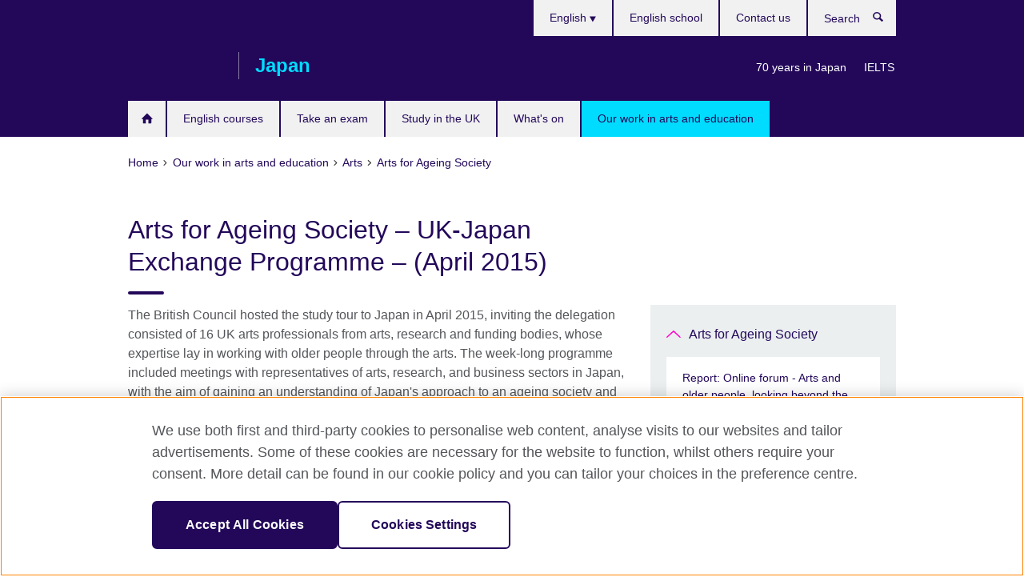

--- FILE ---
content_type: text/html; charset=utf-8
request_url: https://www.britishcouncil.jp/en/programmes/arts/ageing-society/japan-study-tour-2015
body_size: 12693
content:
<!DOCTYPE html>
<html lang="en"
      dir="ltr"
      class="ltr">
<head>
  <!--[if IE]><![endif]-->
<meta http-equiv="Content-Type" content="text/html; charset=utf-8" />
<script> dataLayer = [{"pageTitle":"Arts for Ageing Society \u2013 UK-Japan Exchange Programme \u2013 (April 2015)","pageCategory":"general_info"}] </script>
<!-- OneTrust Cookies Consent Notice start -->
    <script>window.dataLayer = window.dataLayer || []; function gtag(){dataLayer.push(arguments);} gtag("set", "developer_id.dNzMyY2", true); gtag("consent", "default", {"analytics_storage": "granted"}); gtag("consent", "default", {"ad_storage": "denied"}); gtag("consent", "default", {"ad_personalization": "denied"}); gtag("consent", "default", {"ad_user_data": "denied"});</script>
	<script src="https://cdn.cookielaw.org/scripttemplates/otSDKStub.js" data-document-language="true"
	type="text/javascript" charset="UTF-8" data-domain-script="93f807b6-8721-41a9-8d04-eef0eae56e77"></script>
	<script type="text/javascript">
	function OptanonWrapper() { }
	</script><!-- OneTrust Cookies Consent Notice end --><!-- Google Tag Manager -->
<script>
  (function (w,d,s,l,i) {
w[l] = w[l]||[];w[l].push({'gtm.start':new Date().getTime(),event:'gtm.js'});var f = d.getElementsByTagName(s)[0],j = d.createElement(s),dl = l != 'dataLayer' ? '&l=' + l : '';j.async = true;j.src = '//www.googletagmanager.com/gtm.js?id=' + i + dl;f.parentNode.insertBefore(j,f);})(window,document,'script','dataLayer','GTM-W2KV');
</script>
<!-- End Google Tag Manager -->
<meta name="WT.sp" content="Japan;SBU-Arts" />
<link href="https://www.britishcouncil.jp/en/programmes/arts/ageing-society/japan-study-tour-2015" rel="alternate"  hreflang="x-default" /><link href="https://www.britishcouncil.jp/programmes/arts/ageing-society/japan-study-tour-2015" rel="alternate" hreflang="ja-JP" />
<link href="https://www.britishcouncil.jp/en/programmes/arts/ageing-society/japan-study-tour-2015" rel="alternate" hreflang="en-JP" />
<meta property="og:image" content="https://www.britishcouncil.jp/sites/default/files/_5d_7206_s.jpg" />
<link rel="shortcut icon" href="https://www.britishcouncil.jp/profiles/solas2/themes/solas_ui/favicon.ico" type="image/vnd.microsoft.icon" />
<meta name="description" content="The British Council hosted the study tour to Japan in April 2015, inviting 16 UK arts professionals from arts, research and funding bodies, whose expertise lay in working with older people." />
<meta name="keywords" content="UK-Japan Exchange Programme,Arts for Ageing Society" />
<link rel="canonical" href="https://www.britishcouncil.jp/en/programmes/arts/ageing-society/japan-study-tour-2015" />
<meta name="twitter:dnt" content="on" />
  <title>Arts for Ageing Society – UK-Japan Exchange Programme – (April 2015) | British Council</title>
  <meta http-equiv="X-UA-Compatible" content="IE=edge">
  <meta name="HandheldFriendly" content="True">
  <meta name="MobileOptimized" content="320">
  <meta name="viewport" content="width=device-width, initial-scale=1.0">
  <!-- iOS -->
  <link rel="apple-touch-icon" sizes="76x76"
        href="/profiles/solas2/themes/solas_ui/favicons/touch-icon-ipad.png">
  <link rel="apple-touch-icon" sizes="180x180"
        href="/profiles/solas2/themes/solas_ui/favicons/apple-touch-icon.png">
  <!-- Safari -->
  <link rel="mask-icon" color="#23085a"
        href="/profiles/solas2/themes/solas_ui/favicons/safari-pinned-tab.svg">
  <!-- Android -->
  <link rel="shortcut icon" sizes="192x192"
        href="/profiles/solas2/themes/solas_ui/favicons/android-chrome-192x192.png">
  <!-- Microsoft -->
  <meta name="msapplication-TileColor" content="#23085a">
  <meta name="msapplication-config" content="/favicons/browserconfig.xml">
  <meta name="theme-color" content="#ffffff">
  <meta http-equiv="cleartype" content="on">
  <link type="text/css" rel="stylesheet" href="/sites/default/files/advagg_css/css__gUwrWmDSCYDpNT-ZgT90lg3qnBO5bhMRTuszI3FZdGE__NddIO3YqwbFuLJ1SpObv95pgccLJqWX0xe4khRt6KhE__p74xwzPlwh7CY3oHXFV5qhCHaxRBBLqXn8aQFu-9pLM.css" media="all" />
<link type="text/css" rel="stylesheet" href="https://sui.britishcouncil.org/2.1.0/css/bc-theme.css" media="all" />
<link type="text/css" rel="stylesheet" href="/sites/default/files/advagg_css/css__kbxPmrCA9wQRKa9K4mKZinKrV8yQ82MQiSuKGZT18sM__pPIAwEbg4s8bg9Cd5Pyut31kpi25dPreoMgRIIzILiE__p74xwzPlwh7CY3oHXFV5qhCHaxRBBLqXn8aQFu-9pLM.css" media="all" />
  <script src="/sites/default/files/advagg_js/js__XKqiBvZcB9K0EtZgl_-1bz5LyPEH_u8ah8XcuScspq8__2YujpmtfV0cviqjpUJ84wujhW7ha_JqiXl85CalCQYI__p74xwzPlwh7CY3oHXFV5qhCHaxRBBLqXn8aQFu-9pLM.js"></script>
<script src="/sites/default/files/advagg_js/js__YT6D1B_BKxvm6JCH_t9sZNI5L6yITa_DlU5QcSlOkAU__OXobH7d1IP1o3WABlniIrU_-pcJacVSIPUv9bpD-6pQ__p74xwzPlwh7CY3oHXFV5qhCHaxRBBLqXn8aQFu-9pLM.js"></script>
<script src="/sites/default/files/advagg_js/js__M7e6Ey_aUcI73wypDYkhHVl87sFZzDDYq_haqtRJfnE__jCDCpE6OeR7H4TS9az9610UGeYXO0_I5IvdZRsNNrUg__p74xwzPlwh7CY3oHXFV5qhCHaxRBBLqXn8aQFu-9pLM.js"></script>
<script src="/sites/default/files/advagg_js/js__wRlYfEmJm6hjfvuapzq0pNOWP4LXmYMTM_tG7fZ_Bso__BsaKROlqVoH1U-25O4BHSOvj0FOd9mpaW6cDEgy8HfE__p74xwzPlwh7CY3oHXFV5qhCHaxRBBLqXn8aQFu-9pLM.js"></script>
<script src="/sites/default/files/advagg_js/js__8P-A628TjkVaWCsCKOrzna9OCN-rc39C6C5trp5RFPc__D6lH7qBKCon04HbHf8blti--3zoDsh24nnLyNcZuprw__p74xwzPlwh7CY3oHXFV5qhCHaxRBBLqXn8aQFu-9pLM.js"></script>
<script>
<!--//--><![CDATA[//><!--
jQuery.extend(Drupal.settings, {"basePath":"\/","pathPrefix":"en\/","setHasJsCookie":0,"ajaxPageState":{"theme":"solas_ui","theme_token":"Pj1KRHYenmQjfFKntktMp6YyUctVKzVW7OIMpQl_878","css":{"modules\/system\/system.base.css":1,"modules\/field\/theme\/field.css":1,"profiles\/solas2\/modules\/contrib\/gathercontent\/css\/gathercontent_style.css":1,"modules\/node\/node.css":1,"profiles\/solas2\/modules\/contrib\/relation_add\/relation_add.css":1,"profiles\/solas2\/modules\/custom\/webtrends_simple\/webtrends_data_display\/css\/webtrends_data_display.css":1,"profiles\/solas2\/modules\/contrib\/views\/css\/views.css":1,"https:\/\/sui.britishcouncil.org\/2.1.0\/css\/bc-theme.css":1,"profiles\/solas2\/modules\/contrib\/ctools\/css\/ctools.css":1,"profiles\/solas2\/modules\/custom\/solas_admin\/solas_admin_menu\/solas_admin_menu.css":1,"modules\/locale\/locale.css":1,"public:\/\/rrssb\/rrssb.fc99d9b9.css":1,"profiles\/solas2\/libraries\/rrssb-plus\/css\/rrssb.css":1,"profiles\/solas2\/themes\/solas_ui\/css\/solas-ui-overrides.css":1,"profiles\/solas2\/themes\/solas_ui\/css\/solas-ui-widgets.css":1,"profiles\/solas2\/themes\/solas_ui\/css\/solas-ui-admin.css":1,"profiles\/solas2\/themes\/solas_ui\/css\/solas-ui-integration.css":1},"js":{"https:\/\/sui.britishcouncil.org\/2.1.0\/scripts\/main.js":1,"profiles\/solas2\/themes\/solas_ui\/js\/init.js":1,"profiles\/solas2\/themes\/solas_ui\/js\/ajax.js":1,"profiles\/solas2\/themes\/solas_ui\/js\/listings.js":1,"profiles\/solas2\/themes\/solas_ui\/js\/filters.js":1,"profiles\/solas2\/themes\/solas_ui\/js\/forms.js":1,"profiles\/solas2\/themes\/solas_ui\/js\/maps.js":1,"profiles\/solas2\/themes\/solas_ui\/js\/bookeo.js":1,"profiles\/solas2\/themes\/solas_ui\/js\/icon-insertion.js":1,"profiles\/solas2\/themes\/solas_ui\/js\/libs\/jquery.validate.min.js":1,"profiles\/solas2\/themes\/solas_ui\/js\/menus.js":1,"profiles\/solas2\/themes\/bootstrap\/js\/bootstrap.js":1,"profiles\/solas2\/modules\/contrib\/jquery_update\/replace\/jquery\/1.8\/jquery.min.js":1,"misc\/jquery-extend-3.4.0.js":1,"misc\/jquery-html-prefilter-3.5.0-backport.js":1,"misc\/jquery.once.js":1,"misc\/drupal.js":1,"misc\/form-single-submit.js":1,"profiles\/solas2\/modules\/contrib\/entityreference\/js\/entityreference.js":1,"profiles\/solas2\/modules\/features\/solas_ct_event\/js\/solas_ct_event.js":1,"profiles\/solas2\/modules\/custom\/solas_field_formatters\/solas_ff_exams_widget\/js\/solas_ff_exams_widget.js":1,"profiles\/solas2\/modules\/custom\/webtrends_simple\/webtrends_data_display\/js\/webtrends_data_display.js":1,"profiles\/solas2\/modules\/contrib\/field_group\/field_group.js":1,"profiles\/solas2\/modules\/contrib\/rrssb\/rrssb.init.js":1,"profiles\/solas2\/libraries\/rrssb-plus\/js\/rrssb.min.js":1}},"better_exposed_filters":{"views":{"solas_news_alerts":{"displays":{"news_alert":{"filters":[]}}},"promos_test_revs":{"displays":{"block":{"filters":[]}}},"promo_sbar_revs":{"displays":{"block":{"filters":[]}}},"partners":{"displays":{"partners_block":{"filters":[]}}}}},"addSuiIcons":{"accessibility_text":"Opens in a new tab or window."},"isFront":false,"urlIsAjaxTrusted":{"\/en\/search":true},"googleMapsApi":{"key":"AIzaSyCaot_vEl5pGDJ35FbtR19srhUErCdgR9k"},"field_group":{"div":"full"},"rrssb":{"size":"","shrink":"","regrow":"","minRows":"","maxRows":"","prefixReserve":"","prefixHide":"","alignRight":0},"solas_ct_webform":{"serverMaxFileSize":67108864,"currentTheme":"solas_ui"},"password":{"strengthTitle":"Password compliance:"},"type":"setting","bootstrap":{"anchorsFix":"0","anchorsSmoothScrolling":"0","formHasError":1,"popoverEnabled":"0","popoverOptions":{"animation":1,"html":0,"placement":"right","selector":"","trigger":"click","triggerAutoclose":1,"title":"","content":"","delay":0,"container":"body"},"tooltipEnabled":"0","tooltipOptions":{"animation":1,"html":0,"placement":"auto left","selector":"","trigger":"hover focus","delay":0,"container":"body"}}});
//--><!]]>
</script>

<script>(window.BOOMR_mq=window.BOOMR_mq||[]).push(["addVar",{"rua.upush":"false","rua.cpush":"true","rua.upre":"false","rua.cpre":"true","rua.uprl":"false","rua.cprl":"false","rua.cprf":"false","rua.trans":"SJ-b1d9ad89-bb08-4f54-8cdb-976c330e5c6a","rua.cook":"false","rua.ims":"false","rua.ufprl":"false","rua.cfprl":"false","rua.isuxp":"false","rua.texp":"norulematch","rua.ceh":"false","rua.ueh":"false","rua.ieh.st":"0"}]);</script>
                              <script>!function(e){var n="https://s.go-mpulse.net/boomerang/";if("False"=="True")e.BOOMR_config=e.BOOMR_config||{},e.BOOMR_config.PageParams=e.BOOMR_config.PageParams||{},e.BOOMR_config.PageParams.pci=!0,n="https://s2.go-mpulse.net/boomerang/";if(window.BOOMR_API_key="GFYB7-E28QN-UXTEV-T9AT2-PFUUJ",function(){function e(){if(!o){var e=document.createElement("script");e.id="boomr-scr-as",e.src=window.BOOMR.url,e.async=!0,i.parentNode.appendChild(e),o=!0}}function t(e){o=!0;var n,t,a,r,d=document,O=window;if(window.BOOMR.snippetMethod=e?"if":"i",t=function(e,n){var t=d.createElement("script");t.id=n||"boomr-if-as",t.src=window.BOOMR.url,BOOMR_lstart=(new Date).getTime(),e=e||d.body,e.appendChild(t)},!window.addEventListener&&window.attachEvent&&navigator.userAgent.match(/MSIE [67]\./))return window.BOOMR.snippetMethod="s",void t(i.parentNode,"boomr-async");a=document.createElement("IFRAME"),a.src="about:blank",a.title="",a.role="presentation",a.loading="eager",r=(a.frameElement||a).style,r.width=0,r.height=0,r.border=0,r.display="none",i.parentNode.appendChild(a);try{O=a.contentWindow,d=O.document.open()}catch(_){n=document.domain,a.src="javascript:var d=document.open();d.domain='"+n+"';void(0);",O=a.contentWindow,d=O.document.open()}if(n)d._boomrl=function(){this.domain=n,t()},d.write("<bo"+"dy onload='document._boomrl();'>");else if(O._boomrl=function(){t()},O.addEventListener)O.addEventListener("load",O._boomrl,!1);else if(O.attachEvent)O.attachEvent("onload",O._boomrl);d.close()}function a(e){window.BOOMR_onload=e&&e.timeStamp||(new Date).getTime()}if(!window.BOOMR||!window.BOOMR.version&&!window.BOOMR.snippetExecuted){window.BOOMR=window.BOOMR||{},window.BOOMR.snippetStart=(new Date).getTime(),window.BOOMR.snippetExecuted=!0,window.BOOMR.snippetVersion=12,window.BOOMR.url=n+"GFYB7-E28QN-UXTEV-T9AT2-PFUUJ";var i=document.currentScript||document.getElementsByTagName("script")[0],o=!1,r=document.createElement("link");if(r.relList&&"function"==typeof r.relList.supports&&r.relList.supports("preload")&&"as"in r)window.BOOMR.snippetMethod="p",r.href=window.BOOMR.url,r.rel="preload",r.as="script",r.addEventListener("load",e),r.addEventListener("error",function(){t(!0)}),setTimeout(function(){if(!o)t(!0)},3e3),BOOMR_lstart=(new Date).getTime(),i.parentNode.appendChild(r);else t(!1);if(window.addEventListener)window.addEventListener("load",a,!1);else if(window.attachEvent)window.attachEvent("onload",a)}}(),"".length>0)if(e&&"performance"in e&&e.performance&&"function"==typeof e.performance.setResourceTimingBufferSize)e.performance.setResourceTimingBufferSize();!function(){if(BOOMR=e.BOOMR||{},BOOMR.plugins=BOOMR.plugins||{},!BOOMR.plugins.AK){var n="true"=="true"?1:0,t="",a="clmyjkqxzvm3w2l5mj4a-f-598fb1f6e-clientnsv4-s.akamaihd.net",i="false"=="true"?2:1,o={"ak.v":"39","ak.cp":"35045","ak.ai":parseInt("251977",10),"ak.ol":"0","ak.cr":9,"ak.ipv":4,"ak.proto":"h2","ak.rid":"b9ff066","ak.r":38938,"ak.a2":n,"ak.m":"b","ak.n":"essl","ak.bpcip":"18.217.132.0","ak.cport":51910,"ak.gh":"23.55.170.187","ak.quicv":"","ak.tlsv":"tls1.3","ak.0rtt":"","ak.0rtt.ed":"","ak.csrc":"-","ak.acc":"","ak.t":"1769824888","ak.ak":"hOBiQwZUYzCg5VSAfCLimQ==SNVniHGYgWnvkS583sukQ7THNPZPPIyMipfuf7pdshI5Ufp7Mh119rtf9C/95ZwoljaQKJ1l+D6PCyJWeCjuSgy17krcWdC7rtlpYMltA1dtjMbtdRxU4w1h8x0dWMFYctdmPRYlJIX0QE/iaGBbpI2iQy/J/3zlIKhH0sRIZA+6J2z6rdd7qDwse3ODCj9SaUF6lLt8EMkNBYqysfteu7SjsayqjwpPHXyLt0DNkLYVnXZHP/Uyi1t4H7KpP37bftMNLmqjvQFcjZmsvIHw8wLcSl9vz8Z9Q2bwFAO7Vv3ANXG4AyXX2l9FY9pqJaB5uZVmgx3SIyr5oNWSvUxwrJq+BZeiVETPrMpcEHxuCPkS/qDJ1gfIjaam58yUYzfUx1E20yRrd6zu/pGnVX0AwFFo5bdQVo+bON8/PRXPwpw=","ak.pv":"656","ak.dpoabenc":"","ak.tf":i};if(""!==t)o["ak.ruds"]=t;var r={i:!1,av:function(n){var t="http.initiator";if(n&&(!n[t]||"spa_hard"===n[t]))o["ak.feo"]=void 0!==e.aFeoApplied?1:0,BOOMR.addVar(o)},rv:function(){var e=["ak.bpcip","ak.cport","ak.cr","ak.csrc","ak.gh","ak.ipv","ak.m","ak.n","ak.ol","ak.proto","ak.quicv","ak.tlsv","ak.0rtt","ak.0rtt.ed","ak.r","ak.acc","ak.t","ak.tf"];BOOMR.removeVar(e)}};BOOMR.plugins.AK={akVars:o,akDNSPreFetchDomain:a,init:function(){if(!r.i){var e=BOOMR.subscribe;e("before_beacon",r.av,null,null),e("onbeacon",r.rv,null,null),r.i=!0}return this},is_complete:function(){return!0}}}}()}(window);</script></head>
<body
  class="page-node-9982 node-type-general-info i18n-en" >
  <!-- Google Tag Manager -->
<noscript>
<iframe src="//www.googletagmanager.com/ns.html?id=GTM-W2KV&pageTitle=Arts%20for%20Ageing%20Society%20%E2%80%93%20UK-Japan%20Exchange%20Programme%20%E2%80%93%20%28April%202015%29&pageCategory=general_info" height="0" width="0" style="display:none;visibility:hidden"></iframe>
</noscript>
<!-- End Google Tag Manager -->
  <div id="skip-link">
    <a href="#main-content"
       class="element-invisible element-focusable">Skip to main content</a>
  </div>
<header role="banner" class="navbar bc-navbar-default bc-navbar-has-support-area">
  <div class="container">
    <h2 class="navbar-header">
      <div class="navbar-brand">
                  <a class="bc-brand-logo"
             href="/en">British Council</a>
                                          <span class="bc-brand-slogan">Japan</span>
              </div>
    </h2>

          <div class="bc-btn-navbar-group" role="group" aria-label="navbar-group">
        <button type="button" class="btn btn-default bc-menu-toggle" data-target=".mega-menu .navbar-nav">
          Menu          <div class="menu-icon">
            <span></span>
            <span></span>
            <span></span>
            <span></span>
          </div>
        </button>
      </div>
    
          <nav role="navigation" class="mega-menu">
                  <ul class="nav navbar-nav bc-primary-nav bc-navbar-nav-has-home-icon"><li class="first leaf"><a href="/en" title="">Home</a></li>
<li class="expanded"><a href="/en/english-courses" title="English courses">English courses</a><ul class="dropdown-menu"><li class="first collapsed"><a href="/en/english-courses/adults" title="English for Adults">Adults</a></li>
<li class="collapsed"><a href="/en/english-courses/kids-teens">Kids and teens</a></li>
<li class="collapsed"><a href="/en/english-courses/universities-schools" title="English for Universities and Schools">English for Universities and Schools</a></li>
<li class="leaf"><a href="/en/english-courses/corporate-solutions">Corporate English Solutions</a></li>
<li class="collapsed"><a href="/en/english-courses/online" title="Study English online in Japan. We offer online classes for adults and teenagers, including private online lessons. You can focus on your personal goals with tailor-made lessons.">Learn online</a></li>
<li class="collapsed"><a href="/en/english-courses/why-learn">Why learn English with us?</a></li>
<li class="last leaf"><a href="/en/english-courses/schools">English school</a></li>
</ul></li>
<li class="expanded"><a href="/en/exam" title="Take an exam">Take an exam</a><ul class="dropdown-menu"><li class="first collapsed"><a href="/en/exam/ielts" title="Take IELTS">Take IELTS with the British Council</a></li>
<li class="collapsed"><a href="/en/exam/ielts/uk-visas-immigration">IELTS tests for UK Visas and Immigration</a></li>
<li class="collapsed"><a href="/en/exam/bct-s" title="BCT-S Speaking test for Japanese Universities">BCT-S Speaking test for Japanese Universities</a></li>
<li class="collapsed"><a href="/en/exam/other" title="School, University and Professional Invigilation Services">School, University and Professional Invigilation Services</a></li>
<li class="collapsed"><a href="/en/exam-four-skills">The significance of teaching and assessing the four skills</a></li>
<li class="collapsed"><a href="/en/exam/aptis">Aptis - Assess English Skills</a></li>
<li class="leaf"><a href="/en/exams/englishscore-business-mobile-english-test" title="EnglishScore for Business - mobile English test">EnglishScore for Business - mobile English test</a></li>
<li class="collapsed"><a href="/en/exam/why-take-exam" title="Why take an exam with the British Council?">Why take an exam with the British Council?</a></li>
<li class="leaf"><a href="/en/exam/partner-schools" title="British Council Partner Schools">British Council Partner Schools</a></li>
<li class="leaf"><a href="/en/how-tests-help-develop-english-skills">How tests help develop English skills</a></li>
<li class="leaf"><a href="/en/what-essential-english-educational-reform-japan">What is essential for English educational reform in Japan</a></li>
<li class="last collapsed"><a href="/en/exam/aptis-new">Aptis - English test for organisations</a></li>
</ul></li>
<li class="expanded"><a href="/en/studyuk" title="Study in the UK">Study in the UK</a><ul class="dropdown-menu"><li class="first leaf"><a href="/en/programme/higher-education/alumni-uk-membership-signup">Stay part of a global community of UK alumni</a></li>
<li class="last leaf"><a href="/en/studyuk/alumni-uk">Opportunities for UK Alumni</a></li>
</ul></li>
<li class="collapsed"><a href="/en/events" title="What&#039;s on">What&#039;s on</a></li>
<li class="last expanded active-trail active"><a href="/en/programmes" title="Our work in arts and education" class="active-trail active-trail">Our work in arts and education</a><ul class="dropdown-menu"><li class="first expanded active-trail active"><a href="/en/programmes/arts" title="Arts" class="active-trail active-trail">Arts</a><ul class="dropdown-menu"><li class="first leaf"><a href="/en/programmes/arts/national-gallery-online-guided-exhibition-tour">Masterpieces from the National Gallery, London: online guided exhibition tour</a></li>
<li class="collapsed"><a href="/en/programmes/arts/drake-music" title="Improving music access for disabled people">Improving music access for disabled people</a></li>
<li class="collapsed"><a href="/en/programmes/arts/lso-discovery-2020">&#039;Discovery for 2021&#039; with the London Symphony Orchestra</a></li>
<li class="collapsed"><a href="/en/programmes/arts/ise-city-residency" title="Ise City Residency">Ise City Residency</a></li>
<li class="collapsed"><a href="/en/programmes/arts/tempest" title="Japan-UK-Bangladesh International Collaborative Project “The Tempest – Swimming for Beginners”">Japan-UK-Bangladesh International Collaborative Project “The Tempest – Swimming for Beginners”</a></li>
<li class="collapsed"><a href="/en/programmes/arts/the-constant-gardeners">The Constant Gardeners, a large-scale outdoor art installation blending art and technology</a></li>
<li class="collapsed"><a href="/en/programmes/arts/playablecity" title="Playable City Tokyo">Playable City Tokyo</a></li>
<li class="leaf"><a href="/en/programmes/arts/connections-through-culture-grants-2023">Connections Through Culture Grant Programme 2023</a></li>
<li class="leaf"><a href="/en/programmes/arts/international-day-persons-disabilities-2023">International Day of Persons with Disabilities 2023</a></li>
<li class="expanded active-trail active"><a href="/en/programmes/arts/ageing-society" title="Arts for Ageing Society" class="active-trail active-trail">Arts for Ageing Society</a><ul class="dropdown-menu"><li class="first leaf"><a href="/en/programmes/arts/report-online-forum-arts-ageing-mar-2022">Report: Online forum - Arts and older people, looking beyond the era of Covid-19</a></li>
<li class="leaf"><a href="/en/programmes/arts/report-online-forum-arts-ageing-mar-2021">Online Forum Report: Connecting with isolated older people through arts – looking beyond the era of Covid-19</a></li>
<li class="collapsed"><a href="/en/programmes/arts/ageing-society/japan-study-tour" title="Arts for Ageing Society – UK-Japan Exchange Programme – (March 2018)">UK-Japan Exchange Programme (March 2018)</a></li>
<li class="last leaf active-trail active"><a href="/en/programmes/arts/ageing-society/japan-study-tour-2015" title="Arts for Ageing Society – UK-Japan Exchange Programme – (April 2015)" class="active-trail active-trail active-trail active-trail active">UK-Japan Exchange Programme (April 2015)</a></li>
</ul></li>
<li class="collapsed"><a href="/en/programmes/arts/music-education" title="Creative music education">Creative music education</a></li>
<li class="collapsed"><a href="/en/programmes/arts/cultural-olympiad" title="Cultural Olympiad">Cultural Olympiad</a></li>
<li class="leaf"><a href="/en/programmes/arts/disability-arts/forum/gdi-hub-2018" title="Forum &quot;Paralympic Legacy: Global Disability Innovation Hub&quot;">Forum &quot;Paralympic Legacy: Global Disability Innovation Hub&quot;</a></li>
<li class="leaf"><a href="/en/programmes/arts/disability-arts/unlimited" title="Unlimited">Unlimited</a></li>
<li class="collapsed"><a href="/en/programmes/arts/projects" title="More projects">More projects</a></li>
<li class="last leaf"><a href="/en/programmes/arts/about-us" title="Our global work in arts">Our global work in arts</a></li>
</ul></li>
<li class="collapsed"><a href="/en/programmes/english-education" title="English Education">English Education</a></li>
<li class="collapsed"><a href="/en/programmes/higher-education" title="Higher Education">Higher Education</a></li>
<li class="last leaf"><a href="/en/programmes/UK-Japan-youth-study-exchange-opportunities" title="UK-Japan youth/study exchange opportunities">UK-Japan youth/study exchange opportunities</a></li>
</ul></li>
</ul>                          <ul class="bc-navbar-support">
                          <li class="hidden-xs hidden-sm">
                <nav>
                  
  <div class="sr-only">Languages</div>

<ul class="nav navbar-nav bc-navbar-lang-switcher">
  <li class="dropdown">
    <a href="#" class="bc-dropdown-toggle">
      English      <svg class="bc-svg bc-svg-down-dir" aria-hidden="true">
  <use xlink:href="#icon-down-dir"></use>
</svg>
    </a>
    <div class="item-list"><ul class="dropdown-menu"><li class="list-item-class first"><a href="/programmes/arts/ageing-society/japan-study-tour-2015">日本語</a></li>
<li class="list-item-class active last"><a href="/en/programmes/arts/ageing-society/japan-study-tour-2015" class="active">English</a></li>
</ul></div>  </li>
</ul>
                </nav>
              </li>
                                      <li class="bc-promo-links">
                <ul class="nav navbar-nav"><li class="first leaf"><a href="/en/70-years" title="70 years in Japan">70 years in Japan</a></li>
<li class="last leaf"><a href="/en/exam/ielts" title="Take IELTS with the British Council">IELTS</a></li>
</ul>              </li>
                                      <li>
                <ul class="nav navbar-nav"><li class="first leaf"><a href="/en/english-courses/schools" title="">English school</a></li>
<li class="last leaf"><a href="/en/contact" title="Contact us">Contact us</a></li>
</ul>              </li>
                                      <li>
                <a data-target=".bc-navbar-search" class="bc-btn-search bc-search-toggle">
                  <svg class="bc-svg bc-svg-search" aria-hidden="true">
  <use xlink:href="#icon-search"></use>
</svg>
                  Show search                </a>
                <div class="bc-navbar-search">
                  

<form action="/en/search" method="get" id="views-exposed-form-elastic-search-search-blk" accept-charset="UTF-8"><div>
<div class="input-group">
            <label class="sr-only" for="edit-search-api-views-fulltext">
        Search      </label>
        <div class="form-item-search-api-views-fulltext form-group">
 <input placeholder="Search" class="form-control form-text" type="text" id="edit-search-api-views-fulltext" name="search_api_views_fulltext" value="" size="30" maxlength="128" />
</div>
    <span class="input-group-btn">
    <button type="submit" id="edit-submit-elastic-search" name="" value="Search" class="btn btn-primary form-submit form-submit">Search</button>
  </span>
</div>
</div></form>                  <a href="#navbar-search-form" class="bc-btn-close bc-search-toggle" data-target=".bc-navbar-search">
                    <svg class="bc-svg bc-svg-cross" aria-hidden="true">
  <use xlink:href="#icon-cross"></use>
</svg>
                    Close search                  </a>
                </div>
              </li>
                                      <li class="hidden-md hidden-lg">
                
  <div class="sr-only">Languages</div>

<ul class="nav navbar-nav bc-navbar-lang-switcher">
  <li class="dropdown">
    <a href="#" class="bc-dropdown-toggle">
      English      <svg class="bc-svg bc-svg-down-dir" aria-hidden="true">
  <use xlink:href="#icon-down-dir"></use>
</svg>
    </a>
    <div class="item-list"><ul class="dropdown-menu"><li class="list-item-class first"><a href="/programmes/arts/ageing-society/japan-study-tour-2015">日本語</a></li>
<li class="list-item-class active last"><a href="/en/programmes/arts/ageing-society/japan-study-tour-2015" class="active">English</a></li>
</ul></div>  </li>
</ul>
              </li>
                      </ul>
              </nav>
    
      </div>
</header>


<div class="main-container container">

  
  
        
  
  
      <ol vocab="https://schema.org/" typeof="BreadcrumbList" class="breadcrumb"><li property="itemListElement" typeof="ListItem"><a href="/en" property="item" typeof="WebPage"><span property="name">Home</span></a><meta property="position" content="1"></li><li property="itemListElement" typeof="ListItem"><a href="/en/programmes" title="Our work in arts and education" property="item" typeof="WebPage"><span property="name">Our work in arts and education</span></a><meta property="position" content="2"></li><li property="itemListElement" typeof="ListItem"><a href="/en/programmes/arts" title="Arts" property="item" typeof="WebPage"><span property="name">Arts</span></a><meta property="position" content="3"></li><li property="itemListElement" typeof="ListItem"><a href="/en/programmes/arts/ageing-society" title="Arts for Ageing Society" property="item" typeof="WebPage"><span property="name">Arts for Ageing Society</span></a><meta property="position" content="4"></li></ol>  
      <div class="page-header">
      <div class="row">
        <div class="col-xs-12 col-md-8">
                    <h1>Arts for Ageing Society – UK-Japan Exchange Programme – (April 2015)</h1>
                  </div>
      </div>
    </div>
  
      <div class="row bc-context-nav">
      <div class="col-xs-12 hidden-md hidden-lg">
        

<div class="bc-btn-secondary-nav-group" role="group" aria-label="navbar-group">
  <button type="button" class="btn btn-default bc-menu-toggle" data-target=".bc-nav-subnav">
    In this section    <div class="menu-icon">
      <span></span>
      <span></span>
      <span></span>
      <span></span>
    </div>
  </button>
</div>


<nav class="bc-nav-subnav">
        <div class="bc-nav-title">
    <a href="/en/programmes/arts/ageing-society" title="Arts for Ageing Society" class="active-trail active-trail active-trail">Arts for Ageing Society</a>  </div>
    <ul class="nav"><li class="first leaf menu-mlid-10590"><a href="/en/programmes/arts/report-online-forum-arts-ageing-mar-2022">Report: Online forum - Arts and older people, looking beyond the era of Covid-19</a></li>
<li class="leaf menu-mlid-10474"><a href="/en/programmes/arts/report-online-forum-arts-ageing-mar-2021">Online Forum Report: Connecting with isolated older people through arts – looking beyond the era of Covid-19</a></li>
<li class="collapsed menu-mlid-9202"><a href="/en/programmes/arts/ageing-society/japan-study-tour" title="Arts for Ageing Society – UK-Japan Exchange Programme – (March 2018)">UK-Japan Exchange Programme (March 2018)</a></li>
<li class="last leaf active-trail active menu-mlid-7369 active"><a href="/en/programmes/arts/ageing-society/japan-study-tour-2015" title="Arts for Ageing Society – UK-Japan Exchange Programme – (April 2015)" class="active-trail active-trail active-trail active-trail active-trail active">UK-Japan Exchange Programme (April 2015)</a></li>
</ul></nav>
      </div>
    </div>
  
  
  <div class="row">
    
    <section role="main" class="col-xs-12 col-md-8">
      <a id="main-content"></a>

      
            
  




<!--Field name: field_generic_media-->
  <figure class="bc-item">

<!--Field name: field_video_url-->
  
</figure>

<div><!--Field name: body-->
  <div class="bc-body-text"><p>The British Council hosted the study tour to Japan in April 2015, inviting the delegation consisted of 16 UK arts professionals from arts, research and funding bodies, whose expertise lay in working with older people through the arts. The week-long programme included meetings with representatives of arts, research, and business sectors in Japan, with the aim of gaining an understanding of Japan's approach to an ageing society and discussing possibilities for future collaborations. Alongside the programme of visits and meetings, the British Council curated several interactive sessions, which a total of 200 key Japanese arts organisations, policy makers, and business leaders joined to share practices with their UK counterparts and explore future partnership opportunities.</p>
<h4>Programme Overview</h4>
<p><strong>Date: 13-17 April 2015<br /></strong><strong>Organised by the British Council<br /></strong><strong>Supported by the Baring Foundation / Calouste Gulbenkian Foundation</strong></p>
<p><strong>Dialogue Session “Working Together for a Dementia Friendly Society”<br />Date</strong>: 14.00-16.30 Wednesday 15 April 2015<br /><strong>Venue</strong>: 3331 Arts Chiyoda<br />Co-organised by the Dementia Friendly Japan Initiative</p>
<p><strong>Future Session “Arts for Ageing Society”<br />Date</strong>: 13.30-17.00 Thursday 16 April 2015<br /><strong>Venue</strong>: National Art Center, Tokyo </p>
<h4>Delegates</h4>
<ul>
<li>Alice Thwaite (<a href="https://equalarts.org.uk/">Equal Arts</a>)  <a href="http://www.ageofcreativity.co.uk/items/view/981">Report</a></li>
<li>Anne Gallacher (<a href="http://www.luminatescotland.org/">Luminate</a>)</li>
<li>Carol Rogers (<a href="http://www.liverpoolmuseums.org.uk/">National Museums Liverpool</a>)  <a href="http://www.ageofcreativity.co.uk/items/view/982">Report</a></li>
<li>David Cutler (<a href="http://www.baringfoundation.org.uk/">Baring Foundation</a>)  <a href="http://www.baringfoundation.org.uk/wp-content/uploads/2015/07/Living-national-treasure-final.pdf">Report</a></li>
<li>David Sampson (<a href="http://www.baringfoundation.org.uk/">Baring Foundation</a>)</li>
<li>David Slater (<a href="http://www.entelechyarts.org/">Entelechy Arts Ltd</a>)  <a href="http://www.ageofcreativity.co.uk/items/view/1001">Report</a></li>
<li>Esme Ward (<a href="http://www.whitworth.manchester.ac.uk/">The Whitworth</a> and <a href="http://www.museum.manchester.ac.uk/">Manchester Museum</a>)  <a href="http://advisor.museumsandheritage.com/industry/arts-and-ageing-reflections-from-japan/">Report</a></li>
<li>Isabel Lucena (<a href="https://gulbenkian.pt/en/">Calouste Gulbenkian Foundation</a>)</li>
<li>Jane Hackett (<a href="http://www.sadlerswells.com/">Sadler’s Wells</a>)</li>
<li>Jayne Howard (<a href="http://www.artsforhealthcornwall.org.uk/">Arts for Health Cornwall and Isles of Scilly</a>)  <a href="http://ageofcreativity.co.uk/items/view/1000">Report</a></li>
<li>Kate Organ (<a href="http://www.baringfoundation.org.uk/">Baring Foundation</a>)</li>
<li>Kate Whitaker (<a href="http://wigmore-hall.org.uk/">Wigmore Hall</a>)</li>
<li>Miriam Bernard (<a href="http://www.keele.ac.uk/csg/">Keele University</a>)</li>
<li>Nick Ponsillo (<a href="http://www.manchestercamerata.co.uk/">Manchester Camerata</a>)  <a href="http://www.artsprofessional.co.uk/magazine/285/article/active-ageing">Report</a></li>
<li>Nicky Taylor (<a href="http://www.wyp.org.uk/">West Yorkshire Playhouse</a>)  <a href="http://www.ageofcreativity.co.uk/items/view/961">Report</a></li>
<li>Philip Cave (<a href="http://www.artscouncil.org.uk/">Arts Council England</a>)  <a href="http://www.ageofcreativity.co.uk/items/view/1009">Report</a></li>
</ul></div>
</div>




<div class="rrssb"><div class="rrssb-prefix">Share this</div><ul class="rrssb-buttons"><li class="rrssb-email"><a href="mailto:?subject=Arts%20for%20Ageing%20Society%20%E2%80%93%20UK-Japan%20Exchange%20Programme%20%E2%80%93%20%28April%202015%29&body=https%3A%2F%2Fwww.britishcouncil.jp%2Fen%2Fprogrammes%2Farts%2Fageing-society%2Fjapan-study-tour-2015" ><span class="rrssb-icon"></span><span class="rrssb-text">Email</span></a></li><li class="rrssb-facebook"><a href="https://www.facebook.com/sharer/sharer.php?u=https%3A%2F%2Fwww.britishcouncil.jp%2Fen%2Fprogrammes%2Farts%2Fageing-society%2Fjapan-study-tour-2015" class="popup"><span class="rrssb-icon"></span><span class="rrssb-text">Facebook</span></a></li><li class="rrssb-twitter"><a href="https://twitter.com/intent/tweet?text=Arts%20for%20Ageing%20Society%20%E2%80%93%20UK-Japan%20Exchange%20Programme%20%E2%80%93%20%28April%202015%29&url=https%3A%2F%2Fwww.britishcouncil.jp%2Fen%2Fprogrammes%2Farts%2Fageing-society%2Fjapan-study-tour-2015" class="popup"><span class="rrssb-icon"></span><span class="rrssb-text">Twitter</span></a></li><li class="rrssb-linkedin"><a href="https://www.linkedin.com/shareArticle?mini=true&url=https%3A%2F%2Fwww.britishcouncil.jp%2Fen%2Fprogrammes%2Farts%2Fageing-society%2Fjapan-study-tour-2015&title=Arts%20for%20Ageing%20Society%20%E2%80%93%20UK-Japan%20Exchange%20Programme%20%E2%80%93%20%28April%202015%29" class="popup"><span class="rrssb-icon"></span><span class="rrssb-text">Linkedin</span></a></li></ul></div>    </section>

          <section class="col-xs-12 col-md-4 bc-col-sidebar" role="complementary">
        
  

<div class="bc-btn-secondary-nav-group" role="group" aria-label="navbar-group">
  <button type="button" class="btn btn-default bc-menu-toggle" data-target=".bc-nav-subnav">
    In this section    <div class="menu-icon">
      <span></span>
      <span></span>
      <span></span>
      <span></span>
    </div>
  </button>
</div>


<nav class="bc-nav-subnav">
        <div class="bc-nav-title">
    <a href="/en/programmes/arts/ageing-society" title="Arts for Ageing Society" class="active-trail">Arts for Ageing Society</a>  </div>
    <ul class="nav"><li class="first leaf menu-mlid-10590"><a href="/en/programmes/arts/report-online-forum-arts-ageing-mar-2022">Report: Online forum - Arts and older people, looking beyond the era of Covid-19</a></li>
<li class="leaf menu-mlid-10474"><a href="/en/programmes/arts/report-online-forum-arts-ageing-mar-2021">Online Forum Report: Connecting with isolated older people through arts – looking beyond the era of Covid-19</a></li>
<li class="collapsed menu-mlid-9202"><a href="/en/programmes/arts/ageing-society/japan-study-tour" title="Arts for Ageing Society – UK-Japan Exchange Programme – (March 2018)">UK-Japan Exchange Programme (March 2018)</a></li>
<li class="last leaf active-trail active menu-mlid-7369 active"><a href="/en/programmes/arts/ageing-society/japan-study-tour-2015" title="Arts for Ageing Society – UK-Japan Exchange Programme – (April 2015)" class="active-trail active-trail active">UK-Japan Exchange Programme (April 2015)</a></li>
</ul></nav>





<div class="bg-theme has-padding margin-bottom-20 full-width-xs clearfix sbar-revs">
        
      
  
      <div class="field-content">
  <aside class="bc-link-panel-image">
        <a target="_blank"title="Opens in a new tab or window." href="http://vimeo.com/140631679">
      
<!--Field name: field_promotion_image-->
  
  
<!--Field name: field_image-->
  <img class="img-responsive bc-landscape lazyload blur-up" width="300" height="169" alt="" src="https://www.britishcouncil.jp/sites/default/files/styles/bc-landscape-100x56/public/arts-ageing-study-tour_web.jpg?itok=SXcrWfvP" data-sizes="auto" data-srcset="https://www.britishcouncil.jp/sites/default/files/styles/bc-landscape-270x152/public/arts-ageing-study-tour_web.jpg?itok=A4ql3Okd 270w, https://www.britishcouncil.jp/sites/default/files/styles/bc-landscape-300x169/public/arts-ageing-study-tour_web.jpg?itok=5ASU2bGU 300w, https://www.britishcouncil.jp/sites/default/files/styles/bc-landscape-630x354/public/arts-ageing-study-tour_web.jpg?itok=1poUlaQb 630w, https://www.britishcouncil.jp/sites/default/files/styles/bc-landscape-800x450/public/arts-ageing-study-tour_web.jpg?itok=SnbJ1BCH 800w, https://www.britishcouncil.jp/sites/default/files/styles/bc-landscape-950x534/public/arts-ageing-study-tour_web.jpg?itok=j5ere3qP 950w, https://www.britishcouncil.jp/sites/default/files/styles/bc-landscape-1280x720/public/arts-ageing-study-tour_web.jpg?itok=v2PE-x_Q 1280w, https://www.britishcouncil.jp/sites/default/files/styles/bc-landscape-1440x810/public/arts-ageing-study-tour_web.jpg?itok=TI7KdVzb 1440w" />
      <h2 class="bc-link-panel-image-title">
        
<!--Field name: title_field-->
  Video Report for UK-Japan Exchange Programme                  <svg class="bc-svg bc-svg-popup"  aria-label="Opens in a new tab or window.">
  <use xlink:href="#icon-popup"></use>
</svg>
              </h2>
          </a>
  </aside>
</div>  
      <div class="field-content">
  <aside class="bc-link-panel-image">
        <a target="_blank"title="Opens in a new tab or window." href="https://www.flickr.com/photos/britishcounciljapan/albums/72157658661611132">
      
<!--Field name: field_promotion_image-->
  
  
<!--Field name: field_image-->
  <img class="img-responsive bc-landscape lazyload blur-up" width="300" height="169" alt="" src="https://www.britishcouncil.jp/sites/default/files/styles/bc-landscape-100x56/public/_5d_8335_s.jpg?itok=vWMvM5p5" data-sizes="auto" data-srcset="https://www.britishcouncil.jp/sites/default/files/styles/bc-landscape-270x152/public/_5d_8335_s.jpg?itok=ZiUdauT4 270w, https://www.britishcouncil.jp/sites/default/files/styles/bc-landscape-300x169/public/_5d_8335_s.jpg?itok=IoMJ8Njc 300w, https://www.britishcouncil.jp/sites/default/files/styles/bc-landscape-630x354/public/_5d_8335_s.jpg?itok=iM5vKlUB 630w, https://www.britishcouncil.jp/sites/default/files/styles/bc-landscape-800x450/public/_5d_8335_s.jpg?itok=JWpX5b1X 800w, https://www.britishcouncil.jp/sites/default/files/styles/bc-landscape-950x534/public/_5d_8335_s.jpg?itok=0Ag4sOJ2 950w, https://www.britishcouncil.jp/sites/default/files/styles/bc-landscape-1280x720/public/_5d_8335_s.jpg?itok=PKVZ2vMg 1280w, https://www.britishcouncil.jp/sites/default/files/styles/bc-landscape-1440x810/public/_5d_8335_s.jpg?itok=WiySBOwr 1440w" />
      <h2 class="bc-link-panel-image-title">
        
<!--Field name: title_field-->
  Photo Gallery: Future Session "Arts for Ageing Society"                  <svg class="bc-svg bc-svg-popup"  aria-label="Opens in a new tab or window.">
  <use xlink:href="#icon-popup"></use>
</svg>
              </h2>
          </a>
  </aside>
</div>  
      <div class="field-content">
  <aside class="bc-link-panel-image">
        <a target="_blank"title="Opens in a new tab or window." href="http://www.baringfoundation.org.uk/wp-content/uploads/2015/07/Living-national-treasure-final.pdf">
      
<!--Field name: field_promotion_image-->
  
  
<!--Field name: field_image-->
  <img class="img-responsive bc-landscape lazyload blur-up" width="300" height="169" alt="" src="https://www.britishcouncil.jp/sites/default/files/styles/bc-landscape-100x56/public/4._richard_ii_-_cmaiko_miyagawa-1_0.jpg?itok=mhEh-nZ6" data-sizes="auto" data-srcset="https://www.britishcouncil.jp/sites/default/files/styles/bc-landscape-270x152/public/4._richard_ii_-_cmaiko_miyagawa-1_0.jpg?itok=uEyg-14- 270w, https://www.britishcouncil.jp/sites/default/files/styles/bc-landscape-300x169/public/4._richard_ii_-_cmaiko_miyagawa-1_0.jpg?itok=IZKlOMMp 300w, https://www.britishcouncil.jp/sites/default/files/styles/bc-landscape-630x354/public/4._richard_ii_-_cmaiko_miyagawa-1_0.jpg?itok=JpsrMSIF 630w, https://www.britishcouncil.jp/sites/default/files/styles/bc-landscape-800x450/public/4._richard_ii_-_cmaiko_miyagawa-1_0.jpg?itok=46rcDuKH 800w, https://www.britishcouncil.jp/sites/default/files/styles/bc-landscape-950x534/public/4._richard_ii_-_cmaiko_miyagawa-1_0.jpg?itok=5R8tCQRP 950w, https://www.britishcouncil.jp/sites/default/files/styles/bc-landscape-1280x720/public/4._richard_ii_-_cmaiko_miyagawa-1_0.jpg?itok=MUXST6Wp 1280w, https://www.britishcouncil.jp/sites/default/files/styles/bc-landscape-1440x810/public/4._richard_ii_-_cmaiko_miyagawa-1_0.jpg?itok=HqfVI_qj 1440w" />
      <h2 class="bc-link-panel-image-title">
        
<!--Field name: title_field-->
  Report by the Baring Foundation                  <svg class="bc-svg bc-svg-popup"  aria-label="Opens in a new tab or window.">
  <use xlink:href="#icon-popup"></use>
</svg>
              </h2>
              <p class="bc-link-panel-image-desc"><!--Field name: field_promotion_summary-->
  <span class="bc-body-text">Saitama Next Theater &amp; Saitama Gold Theater &quot;Richard II&quot;
©Maiko Miyagawa
 
</span>
</p>
          </a>
  </aside>
</div>  
  
  </div>
      </section>  <!-- /#sidebar-second -->
      </div>

  
  
</div>


<footer class="bc-footer">
  <div class="container">
    <div class="row">

              <div class="col-xs-12 col-md-9 col-lg-9">
                                <nav><ul class="bc-footer-nav"><li class="first expanded"><a href="/en/partnerships" title="">Partner with us</a><ul><li class="first collapsed"><a href="/en/partnerships/stories" title="Our partnership stories">Our partnership stories</a></li>
<li class="leaf"><a href="/en/partnerships/our-services" title="Our services">Our services</a></li>
<li class="last leaf"><a href="https://www.britishcouncil.org/work/affiliate?country=jp" title="">Affiliate marketing</a></li>
</ul></li>
<li class="last expanded"><a href="/en/about" title="About the British Council in Japan">About the British Council in Japan</a><ul><li class="first collapsed"><a href="/en/about/japan" title="About us">About us</a></li>
<li class="leaf"><a href="/en/about/japan/history">Our history</a></li>
<li class="collapsed"><a href="/en/about/japan/values" title="Our Values">Our Values</a></li>
<li class="leaf"><a href="/en/about/press" title="Press room">Press room</a></li>
<li class="leaf"><a href="/en/about/jobs" title="Job opportunities">Job opportunities</a></li>
<li class="leaf"><a href="https://www.britishcouncil.org/about-us/how-we-work/policies/safeguarding" title="">Safeguarding policy</a></li>
<li class="last collapsed"><a href="/en/about/japan/access" title="Access">Access</a></li>
</ul></li>
</ul></nav>
                                      </div>
      
              <div class="col-xs-12 col-md-3 col-lg-3">
                              <div class="h3 bc-social-media-title">Connect with us</div><ul class="bc-social-media"><li class="first leaf"><a href="https://twitter.com/jp_British">Twitter</a></li>
<li class="leaf"><a href="https://www.facebook.com/BritishCouncilJapan">Facebook</a></li>
<li class="leaf"><a href="https://www.facebook.com/IELTS.BritishCouncilJapan" title="">Facebook - IELTS</a></li>
<li class="leaf"><a href="https://www.youtube.com/user/BritishCouncilJapan">YouTube</a></li>
<li class="leaf"><a href="https://instagram.com/jpbritish" title="">Instagram</a></li>
<li class="leaf"><a href="https://www.britishcouncil.jp/rss.xml" title="">RSS</a></li>
<li class="last leaf"><a href="https://www.tiktok.com/@britishcouncilenglish" title="">TikTok</a></li>
</ul>                  </div>
      
              <div class="col-xs-12 col-md-12 col-lg-12">
          <hr class="bc-footer-main-hr-lg">
                              <ul class="bc-site-links"><li class="first leaf"><a href="http://www.britishcouncil.org/" title="British Council global">British Council global</a></li>
<li class="leaf"><a href="/en/privacy-terms" title="Privacy and terms of use">Privacy and terms of use</a></li>
<li class="leaf"><a href="https://www.britishcouncil.org/accessibility" title="">Accessibility</a></li>
<li class="leaf"><a href="/en/cookies" title="">Cookies</a></li>
<li class="leaf"><a href="/en/faq" title="FAQs">FAQs</a></li>
<li class="last leaf"><a href="/en/sitemap" title="">Sitemap</a></li>
</ul>                  </div>
      
    </div><!-- /row -->

          <div class="bc-copyright">
        

<div>&#169; 2026 British Council</div><p>The United Kingdom’s international organisation for cultural relations and educational opportunities.<br />A registered charity: 209131 (England and Wales) SC037733 (Scotland)</p>      </div>
    
  </div>
</footer>
<script defer="defer" src="https://sui.britishcouncil.org/2.1.0/scripts/main.js"></script>
<script src="/sites/default/files/advagg_js/js__edkPe8YHVhDrSNMLE8TvABtIodwPC0x0-SxOTx4ycOY__irHHxZVVEENhvOG8NpxhyoW4QD6BbNNtRz5aDqJ7mQw__p74xwzPlwh7CY3oHXFV5qhCHaxRBBLqXn8aQFu-9pLM.js"></script>
</body>
</html>


--- FILE ---
content_type: application/ecmascript
request_url: https://cl.qualaroo.com/ki.js/60544/gvf.js
body_size: 51949
content:
// Qualaroo for britishcouncil.jp
// (C) 2025 Qualaroo. All rights reserved.
// qualaroo.com

//$ site: 67535, generated: 2025-08-21 17:57:11 UTC
//$ client: 2.0.70

KI=(()=>{function S(_){return typeof _}var u,r_,l_,r,x_,g,a,v,d,c,m,U,v_,k,a_,f,O,w_,G,L,w,y,Y,Q,K,V,_,p,y_,q_,z_,S_,q,J,$,j_,I_,Z,A_,__,o,z,T_,N,R,e_,e,t,s,j,I,d_,C_,E_,c_,A,O_,T,C,E,P,B,F,L_,M,D,V_,N_,R_,P_,B_,F_,M_,D_,U_,H_,X_,W_,G_,Y_,Q_,K_,J_,$_,Z_,_e,ee,te,ie,se,oe,ne,re,le,ae,de,ce,pe,ue,me,ke,he,ge,fe,be,xe,ve,we,ye,qe,ze,Se,je,Ie,Ae,Te,Ce,Ee,Oe,Le,Ve,Ne,Re,Pe,Be,Fe,Me,De,Ue,He,Xe,We,Ge,H,Ye,Qe,Ke,Je,$e,Ze,_t,et,tt,it,st,ot,nt,rt,lt,at,dt,ct,pt,ut,mt,X,kt,W,ht,gt,ft,bt,xt,vt,wt,yt,qt,zt,St,jt,It,At,Tt,Ct,p_,Et,Ot,Lt,Vt,Nt,Rt,Pt,Bt,Ft,Mt,Dt,Ut,Ht,Xt,Wt,Gt,Yt,Qt,Kt,Jt,$t,Zt,_i,ei,ti,ii,l,si,oi,n,ni,ri,li,ai,di,ci,i,pi,ui,mi,ki,hi,gi,fi,bi,xi,vi,wi,yi,qi,zi,Si,ji,Ii,Ai,Ti,Ci,Ei,Oi,Li,Vi,Ni,Ri,Pi,Bi,Fi,Mi,Di,Ui,Hi,Xi,Wi,Gi,Yi,Qi,Ki,Ji,$i,Zi,_s,u_=window,h=u_.document,es=h.documentElement,ts=h.location,is=u_.navigator,ss=u_.screen,os=u_.getComputedStyle,m_=void 0,ns=Array,rs=Date,k_=Number,ls=Object,h_=String,as=u_.JSON,t_=clearTimeout,i_=setTimeout,g_="",ds=" ",s_=null,cs=4294967295,ps=1.091,us=10,ms=16,ks=(Math.abs,Math.floor),hs=Math.round,gs=Math.random,fs=decodeURIComponent,bs=encodeURIComponent,xs=isNaN,vs='<svg xmlns="http://www.w3.org/2000/svg" version="1.1"',ws=vs+' viewbox="-100 -100 200 200"',ys=ws+' class="qual_x_svg_pipe"><path d="M 0,-25 0,25"></path></svg>',qs=vs+' viewbox="0 0 100 100" class="qual_x_svg_chk"><path d="M 20,42 48,72 88,12"></path></svg>',zs=vs+' viewbox="0 0 100 100" class="qual_x_svg_dot"><path d="M 60,50 a 10,10 0 1 1 -20,0 10,10 0 1 1 20,0 z"></path></svg>',Ss='<svg height="6" viewBox="0 0 12 6" width="12" class="qual_x_svg_bottom_badge" xmlns="http://www.w3.org/2000/svg"><path d="m307 67 6 3 6-3v3l-6 3-6-3z" fill="#e5e7ec" fill-rule="evenodd" transform="translate(-307 -67)"/></svg>',js='<svg height="6" viewBox="0 0 12 6" width="12" class="qual_x_svg_top_badge" xmlns="http://www.w3.org/2000/svg"><path d="m25 10 6 3 6-3v3l-6 3-6-3z" fill="#e5e7ec" fill-rule="evenodd" transform="matrix(-1 0 0 -1 37 16)"/></svg>',Is='<svg height="12" viewBox="0 0 6 12" width="6" class="qual_x_svg_left_badge" xmlns="http://www.w3.org/2000/svg"><path d="m8 27 6 3 6-3v3l-6 3-6-3z" fill="#e5e7ec" fill-rule="evenodd" transform="matrix(0 1 -1 0 33 -8)"/></svg>',As='<svg height="12" viewBox="0 0 6 12" width="6" class="qual_x_svg_right_badge" xmlns="http://www.w3.org/2000/svg"><path d="m25 27 6 3 6-3v3l-6 3-6-3z" fill="#e5e7ec" fill-rule="evenodd" transform="matrix(0 -1 1 0 -27 37)"/></svg>',Ts={en:"on4",bg:"ohj",es:"olp",nl:"onh",fr:"orq",de:"olx",it:"ony",zh_cn:"oku",zh:"oku",zh_tw:"obu","zh-tw":"obu",tr:"osz",pl:"om3",ja:"o0e",fi:"o5x",ru:"olk",uk:"omk",pt:"onz",hu:"o5e",cs:"ont",sl:"ohd",sk:"ols",sr:"oy4",da:"oht",ar:"opa",iw:"o3c",sv:"onm",is:"omr",lt:"oy9",no:"_b",el:"om9",ko:"onk",ph:"omj",ka:"opd",af:"oys",sq:"oh4",am:"os_",hy:"oru",az:"oye",eu:"orn",be:"o5p",bn:"or9",bs:"osr",ca:"o53",ceb:"orc",ny:"ohl",co:"o3_",hr:"o33",eo:"omv",et:"olb",tl:"ol3",fy:"oy5",gl:"omq",gu:"om0",ht:"o5c",ha:"o30",haw:"o5u",hi:"os9",hmn:"orv",ig:"oyz",id:"o0",ga:"ol1",jw:"or7",kn:"ol2",kk:"o5s",km:"o58",ku:"o3t",ky:"ome",lo:"oyy",la:"o3x",lv:"ore",lb:"osu",mk:"osl",mg:"os6",ms:"o5q",ml:"oy3",mt:"olg",mi:"oyk",mr:"oh_",mn:"on1",my:"oyt",ne:"ohu",ps:"o3p",fa:"os1",ma:"o5k",ro:"o3w",sm:"v1",gd:"omh",st:"o5y",sn:"on_",sd:"olz",si:"o0z",so:"ork",su:"ohc",sw:"or2",tg:"oyj",ta:"ong",te:"osa",th:"o55",uz:"ost",vi:"oyg",cy:"osd",xh:"ohx",yi:"oh3",yo:"ol9",zu:"o0u"},b={zv:"-moz-box-sizing",o9l:"color-scheme",ob6:"-moz-box-shadow",ou2:"-ms-box-shadow",zy:"-webkit-overflow-scrolling",oba:"-webkit-box-shadow",q4:"background",ov:"background-color",jn:"background-image",qv:"background-position",q1:"background-repeat",_background_position_x:"background-position-x",cl:"background-size",o9j:"baseline",l8:"body",fx:"border",one:"border-bottom",ej:"border-bottom-color",om6:"border-bottom-width",o5f:"border-collapse",fh:"border-color",oym:"border-left",x4:"border-left-color",ohy:"border-left-width",op:"border-radius",or5:"scrollbar-width",olt:"border-right",o11:"border-right-color",o4v:"border-right-width",ouc:"border-spacing",ay:"border-style",onn:"border-top",oy_:"border-top-width",gb:"border-top-color",og:"border-width",fg:"bottom",_5:"box-shadow",gx:"box-sizing",o17:"clear",gf:"clip",fq:"color",f8:"cursor",hb:"direction",of:"display",v8:"fill",vp:"float",bk:"font-family",oy:"font-size",k0:"font-style",fj:"font-weight",ou:"height",oz:"left",fp:"line-height",w2:"list-style-type",o90:"list-style-position",sc:"margin",bu:"max-height",rj:"max-width",f5:"margin-bottom",fo:"margin-left",s8:"margin-right",ak:"margin-top",rk:"min-height",uf:"min-width",ok4:"opacity",b7:"outline",s0:"overflow",_l:"overflow-x",dq:"overflow-y",ox:"padding",ou5:"padding-inline-end",mc:"padding-bottom",db:"padding-left",wg:"padding-right",hn:"padding-top",o7:"position",xf:"resize",od:"right",uw:"stroke",o3e:"stroke-opacity",vy:"stroke-width",okj:"semibold",o3r:"table-layout",fb:"text-align",vq:"text-decoration",pj:"text-indent",tu:"text-overflow",f2:"top",qu:"vertical-align",yu:"visibility",o2l:"-webkit-font-smoothing",_z:"white-space",o3:"width",o14:"word-wrap",ouw:"word-break",uo:"z-index",ud:"justify-content",ij:"align-items",lm:"content"},x={ob:"0",o9t:"4px",yn:"0 .454em",aa:"100%",ouh:"16",o1c:"18.3em",ok9:"0.625em",omu:"0.8em",zb:"1.083em",lj:"1.091em",o4h:"1.118em",obo:"1.167em",ql:"1.182em",ob4:"1.214em",hz:"1.273em",cn:"1.2em",o4m:"1.308em",oua:"1.333em",xa:"1.364em",m6:"1.417em",mz:"1.454em",hh:"1.545em",l4:"1.5em",onb:"1.636em",r9:"1.712em",vn:"1.818em",o12:"1.833em",o4p:"1.957em",wc:"0em",f0:"1em",op7:"1px",ob7:"13px",ouu:"331px",oq0:"10em",x7:"1%",o9w:"20",o6_:"20em",olr:"22.2em",orp:"26.091em",ol6:"27em",qd:"2",ohw:"20%",o3i:"25%",k4:"2.273em",okf:"2.2em",ez:"2.348em",nh:"2.364em",ex:"2.454em",xw:"2.4em",oqh:"2.5em",un:"2.545em",o1w:"2.063em",dy:"2.723em",wm:"2.813em",rd:"2.909em",iz:"2em",nq:"30",o3a:"30em",oyw:"32em",o40:"33.3em",okn:"33.5em",oss:"37.189em",o25:"38.636em",oyr:"3.182em",wh:"3.636em",hp:"3em",v4:"400",v4:"400",oum:"4em",o2s:"5em",o5o:"4.4em",kh:"50%",ww:"5.5em",oka:"5.636em",okx:"7em",os8:"7.501em",olf:"75%",v9:"800",ohn:"88%",z3:"8em",okg:"8%",zw:"98%",o28:"9em",omp:"80%",opj:"7px",lc:"0 0 0 1em",w6:"0 0 1em 0",orj:"0 0 1em 1em",nr:"0 1em 0 0",w5:"1em 0 0 0",o56:"1em 1em 0 0",oko:"1em 0 1em 1em",o4y:"1em 0",rn:"0 0 .636em .636em",o9c:"0 .636em .636em 0",ok_:"0 1.167em .583em 1.167em",o9h:"0 1.333em 0 1.333em",okt:"0 1.364em 0 1.364em",o3o:"0 1.364em 1em 1.364em",oqf:"0 .182em .182em 0",opi:"0 0 8px",_10px_5px_10px_35px:"10px 5px 10px 35px",iq:"0 .182em .182em .182em",ope:"0 .545em 0 .545em",oux:"0 .5em",obx:".636em 2.273em .636em 1.091em",olj:"1em 1.364em 0 1.364em",jo:".091em 0 .091em .091em",ok2:".182em 0 0 .182em",yg:".182em 0 .182em .182em",_0:".182em .182em 0 .182em",zd:".182em .182em .182em 0",oha:".469em .782em .469em .782em",o2o:".364em .545em",o4k:".636em 0 0 .636em",ou0:".636em .636em 0 0",o51:".909em 1.182em .909em 2.636em",ol4:"1em 1em 1em 2.636em",o9k:"1em 1em 1em 1em",ol5:"1.2em 1.2em 1.2em 1.2em",ol7:"0px 0px 2.2em 0.2em rgba(0,0,0,.2)",cb:".091em",oud:".122em",zk:".125em",vr:".182em",t7:".2em",n4:".25em",xp:".364em",op0:".419em",qh:".454em",h0:".545em",mj:".5em",jd:".636em",ou8:".682em",oky:".6em",dp:".727em",okv:".786em",o1y:".818em",o1m:".824em",o68:".846em",o6g:".867em",tf:".909em",ora:".9",o4l:"-11.1em",eq:"-12.818em",o41:"-16.6em",onf:"-1.636em",e3:"-1em",b6:"-2.273em",o5d:"-2.545em",obv:"-150px",oqb:"-10px",ono:"-.091em",va:"-.182em",onu:"-.273em",o6l:"-.364em",gv:"-.454em",bf:"-.636em",o39:"-.625em",a3:"absolute",o2u:"antialiased",u0:"auto",vo:"block",_3:"border-box",o6w:"both",o4e:"break-word",o6y:"break-all",o2t:"table",sg:"center",pk:"center center",o32:"collapse",n6:"contain",orx:"content-box",o2a:"cover",o1f:"disc",tn:"ellipsis",q7:"fixed",oby:"courier, fixed",x3:"helvetica, arial, sans-serif",uu:"hidden",b4:" !important",kj:"inherit",er:"inline-block",nk:"italic",oz:"left",nd:"line-through",lg:"middle",rr:"no-repeat",f9:"none",c8:"normal",dn:"nowrap",o6z:"outside",o3m:"Open Sans",s1:"pointer",aq:"relative",od:"right",qk:"rtl",ub:"solid",s2:"text",f2:"top",yh:"touch",cz:"transparent",lf:"underline",o3v:"uppercase",z4:"vertical"},f_={on6:"qual_ol_date_m-",ohf:"qual_ol_date_d-",on9:"qual_ol_date_y-",_dropdown_id:"qual_ol_dropdown-",o1s:36e5,_o:.0138,oqv:/macintel/gi,okc:/(iphone|ipod)/gi,out:/(?:chrome\/)(\d+(:?\.\d+)?)/gim,o1i:/(?:android )(\d+(:?\.\d+)?)/gim,o97:/(?:firefox\/)(\d+(:?\.\d+)?)/gim,okr:/(?:msie |edge\/|trident\/.*; rv:)(\d+(:?\.\d+)?)/gim,oul:/(?:safari[\/ ])(\d+(:?\.\d+)?)/gim,o26$zopim_:"$zopim",o6r:"abort",ohb:"activeElement",bq:"addEventListener",o6c:"analytics",o9u:"api.box.show",o2v:"api.box.expand",ob5:"api.chat.sendNotificationToOperator",vl:"appendChild",ab:"apply",qq:"aria-label",o5j:"aria-labelledby",mh:"attachEvent",oph:"attributes",o2b:"BackCompat",okl:"bottom",j0:"btoa",e4:"bubble",zn:"button",c5:"call",k8:"charAt",ur:"charCodeAt",oqy:"charset",o65:"checked",_1:"children",o1a:"city",mu:"className",cd:"click",orb:"mouseover",ok3:"mouseenter",o2g:"mouseleave",ouo:"clientHeight",omc:"clientWidth",opv:"compatMode",yp:"complete",vu:"concat",oq_:"country_code",lk:"cookie",ob8:"cookieEnabled",oqz:"create",vd:"createElement",oup:"createTextNode",oui:"cssRules",tk:"cssText",oqr:"currentStyle",zg:"detachEvent",o22:"dialog",c9:"disabled",n8:"display",o4z:"DOMContentLoaded",omm:"domain",p9:"dropdown",o96:"devicePixelRatio",o2_:"fromCharCode",opl:"focus",obd:"follow",tb:"function",o10:"_gaq",gn:"get",oj:"getAttribute",oqe:"gestureend",o6f:"getElementById",dd:"getElementsByTagName",t2:"getTime",o1x:"getVariationMap",o94:">",oo:"hasOwnProperty",obn:"head",ok8:"height",oyq:"hostname",gk:"href",k7:"id",a6:"indexOf",uc:"innerHTML",q8:"innerText",ou6:"innerHeight",o43:"innerWidth",p7:"Intercom",oh7:"NEGATIVE_INFINITY",opy:"<>",oyo:"POSITIVE_INFINITY",wd:"input",ord:"input,textarea",d9:"input[type=text],textarea",f4:"join",b8:"keys",o9v:"keyCode",o42:"keydown",dm:"_kiq",oly:"_kmq",ob0:"variationMap",oqa:"_veroq",ou3:"olark",j7:"open_chat_window",o1l:"openProactiveChat",yv:"optimizely",oqu:"opacity",oq6:"LC_API",z2:"lastIndex",g6:"left",o4:"length",o4o:"<",gr:"lastIndexOf",r0:"livechat",o2q:"lang",o2z:"load",okh:"loaded",oq1:"locale",r2:"localStorage",om1:"location",o1z:"map",qz:"match",oq8:"message",eb:"mousemove",r8:"name",e7:"nn",zc:"no",p4:"to",jp:"toUTCString",o69:"toFixed",o4n:"top",t8:"track",o99:"trackEvent",ek:"eee",o6x:"em",o18:"=",o1n:"exec",m0:"object",pn:"onload",lx:"onreadystatechange",wl:"open",n7:"orientation",ok5:"orientationchange",u7:"parentNode",gj:"parse",yw:"platform",_4:"preventDefault",op3:"propertyIsEnumerable",ok:"push",oh8:"pop",u2:"px",d3:"querySelector",t0:"querySelectorAll",t3:"QUALAROO_DNT",xb:"readyState",o61:"readystatechange",e8:"referrer",o4d:"region_code",o6b:"reload",sy:"replace",jr:"responseText",n3:"resize",pu:"right",o1v:"removeChild",y7:"removeEventListener",_a:"role",_7:"row",jc:"rules",oqt:"SnapABug",dr:"scroll",o1t:"scrollHeight",b0:"scrollTop",ed:"send",a4:"setAttribute",pm:"setRequestHeader",ouq:"setText",jv:"setTitle",kd:"shift",ou7:"show",oq2:"showNewMessage",u5:"slice",o9b:"sort",a8:"split",e6:"splice",xx:"src",o2p:"title",o6d:"state",zj:"status",_d:"stopPropagation",f1:"style",oks:"styleSheets",oqc:"submit",qb:"substring",_v:"tabindex",vv:"tagName",c4:"target",k5:"test",vk:"text",o46:"text/css",o1g:"text/javascript",c7:"toLowerCase",nb:"toUpperCase",cv:"toString",vz:"type",h8:"unshift",z5:"userAgent",jg:"utf-8",fw:"value",oc:"nodeid",ous:"window",o4a:"withCredentials",opw:"width",oh5:"XDomainRequest",_8:"XMLHttpRequest",w7:"yes",dg:"zIndex",pv:"qualaroo_log_level",ug:"qualaroo_accessibility_mode"},Cs={jk:'<div id="qual_ol_box" class="qual_ol_box"  nodeid=%!%val%!%><button id="qual_close_open"class="qual_x_close"></button><div id="qual_ol_stuff" class="qual_ol_stuff"></div><button class="qual_ol_more_above"><svg height="12" viewBox="0 0 12 12" width="12" xmlns="http://www.w3.org/2000/svg"><path d="m185.155235 64.1859459-8.271249-.0232019 3.766657-3.7335267c.329984-.3268661.329984-.8571049 0-1.1839226-.329983-.3270596-.864961-.3270596-1.194457 0l-5.208699 5.1626473c-.329983.3268661-.329983.8571532 0 1.1839226l5.208699 5.1628891c.164943.1635781.38111.2452463.597229.2452463.216118 0 .432286-.0816682.597228-.2452463.329984-.3268661.329984-.8571049 0-1.1838743l-3.766657-3.7337201 8.271249.0232018c.466484 0 .844765-.3748806.844765-.8372318s-.378232-.8371834-.844765-.8371834z" fill="#e5e7ec" transform="matrix(0 1 -1 0 71 -174)"/></svg></button><button class="qual_ol_more_below"><svg height="12" viewBox="0 0 12 12" width="12" xmlns="http://www.w3.org/2000/svg"><path d="m179.185946 269.844765-.023202 8.271249-3.733527-3.766657c-.326866-.329984-.857105-.329984-1.183922 0-.32706.329983-.32706.864961 0 1.194457l5.162647 5.208699c.326866.329983.857153.329983 1.183923 0l5.162889-5.208699c.163578-.164943.245246-.38111.245246-.597229 0-.216118-.081668-.432286-.245246-.597228-.326866-.329984-.857105-.329984-1.183875 0l-3.73372 3.766657.023202-8.271249c0-.466484-.374881-.844765-.837232-.844765s-.837183.378232-.837183.844765z" fill="#e5e7ec" transform="translate(-174 -269)"/></svg></button><button class="qual_ol_footnote" id="qual_ol_footnote"></button></div>',s4:{ac:'<div  tabindex="0" class="qual_ol_ans_item"  nodeid=%!%val%!%><span class="qual_ol_ans_tick qual_ol_ans_checkbox">'+qs+"</span>%!%o9%!%%!%kx%!%</div>",rx:'<label tabindex="0" class="qual_ol_ans_item"  nodeid=%!%val%!%><input type="checkbox" class="qual_native_checkbox" name="qual_answer"  />%!%o9%!%%!%kx%!%</label>',uh:'<div tabindex="0" class="qual_ol_ans_item"  nodeid=%!%val%!%><span  class="qual_ol_ans_tick ki-ol_ans_tick_dot_">'+zs+"</span>%!%o9%!%%!%kx%!%</div>",l1:'<label tabindex="0" class="qual_ol_ans_item"  nodeid=%!%val%!%><input  type="radio" class="qual_native_radio" name="qual_answer"  />%!%o9%!%%!%kx%!%</label>'},yz:'<span class="qual_x_clabel"></span><span class="qual_x_svg_x">&times;</span>'+(ws=ws+' class="qual_x_svg_dash"><path d="M -25,0 25,0"></path></svg>')+ys+js+Is+As+Ss},o_={cf:400,obe:3e3,opz:.9,obg:us,df:20,oqg:us,ym:88.57,oqs:125,l9:50,o9q:600,o4g:432e5,ouv:["s2","vj","q2","ap","k6"],_6:["bh","ba","mx","mv","mf","i1","an","kr","kv","h5","yj","g7"],ohz:["qw","cr"],okw:["#qual_ol","#qual_scrnr","#qual_ol_box","#qual_ol_stuff",".qual_ol_more_above",".qual_ol_more_below",".qual_x_svg_x",".qual_x_svg_dash",".qual_x_svg_pipe",".qual_x_close",".qual_x_clabel"],e5:["#qual_ol_ans_box","#qual_ol_nps_ul","#qual_ol_send","#ki-qual_ol_ans_box"],o44:'<option value="%!%up%!%">%!%okm%!%</option>',op1:'<img  tabindex="0" src="%!%o19%!%"  nodeid=%!%val%!%>',dc:'<div tabindex="0" class="qual_ol_binary_btn"  nodeid=%!%val%!%>%!%up%!%</div>',bl:'<%!%iv%!% tabindex="0" class="%!%m5%!%" nodeid=%!%val%!% area-title="%!%rw%!%" area-heading="%!%ln%!%">%!%m3%!%</%!%iv%!%>',o1o:'<input aria-labelledby="%!%o20%!%" name="row%!%bm%!%"  nodeid=%!%val%!% type="radio" data-row-id="%!%bm%!%" value="%!%o9d%!%">',s4:{q2:'<div  class="qual_ol_date_box" ><div id="qual_ol_date_box_calender"><input type="date" id="qual_ol_date_box_id" name="trip-start" value=%!%wf%!% min=%!%wj%!% max=%!%wy%!% /></div></div>',ap:'<div class="qual_ol_dropdown_box"><select tabindex="0" id="%!%pg%!%"  nodeid=%!%val%!% class="qual_ol_dropdown_select">%!%j3%!%</select></div>',uh:'<button tabindex="0" class="qual_ol_ans_item"  nodeid=%!%val%!%><span class="qual_ol_ans_tick ki-ol_ans_tick_dot_">'+zs+"</span>%!%o9%!%%!%kx%!%</button>",l1:'<label tabindex="0" class="qual_ol_ans_item"  nodeid=%!%val%!%><input  type="radio" class="qual_native_radio" name="qual_answer"  />%!%o9%!%%!%kx%!%</label>',k6:'<div id="qual_ol_matrix_container_div"><table class="qual_ol_matrix_container"  nodeid=%!%val%!%>%!%pp%!%</table></div>',ac:'<button tabindex="0" class="qual_ol_ans_item"  nodeid=%!%val%!%><span class="qual_ol_ans_tick">'+qs+"</span>%!%o9%!%%!%kx%!%</button>",rx:'<label tabindex="0" class="qual_ol_ans_item"  nodeid=%!%val%!%><input  type="checkbox" class="qual_native_checkbox" name="qual_answer" />%!%o9%!%%!%kx%!%</label>',s2:'<textarea id="qual_answer"  nodeid=%!%val%!% class="qual_ol_ans_text%!%m7%!%"%!%_2%!%>%!%up%!%</textarea><button id="qual_ol_screen" class="qual_ol_screen_capture" style="display:none;color:#3B5998;"><img id="qual_ol_screenicon" src="https://staging.qualaroo.com/images/capture_screenshot_icon.svg" alt="screen-capture icon"><span id="qual_ol_screentext">Capture Screenshot</span></button>',vj:'<input id="qual_answer"  nodeid=%!%val%!% class="qual_ol_ans_text_single%!%m7%!%" type="text" value="%!%up%!%"%!%_2%!%/>',_k:'<div id="qual_answer" nodeid=%!%val%!% class="qual_ol_ans_welcome"></div>',kq:'<div id="qual_ol_binary" class="qual_ol_binary"  nodeid=%!%val%!%>%!%dc%!%</div>',k9:'<div id="qual_ol_star"  class="qual_ol_star">      <button class ="qual_filled_out_star" nodeid=%!%val%!% >&#x2606</button>      <button class ="qual_filled_out_star" nodeid=%!%val%!% >&#x2606</button>      <button class ="qual_filled_out_star" nodeid=%!%val%!% >&#x2606</button>      <button class ="qual_filled_out_star" nodeid=%!%val%!% >&#x2606</button>      <button class ="qual_filled_out_star" nodeid=%!%val%!% >&#x2606</button>    </div>',kb:'<div id="qual_ol_emoji"  nodeid=%!%val%!% class="qual_ol_emoji">%!%pa%!%</div>',vx:'<div id="qual_ol_thumb"  nodeid=%!%val%!% class="qual_ol_thumb">%!%ef%!%</div>'},ob2:'<div class="qual_ol_check" >'+vs+' viewbox="-10 -10 148 148" class="qual_ol_check_svg"><path class="qual_ol_check_svg_bg" d="m 128,64 a 64,64 0 1 1 -128,0 64,64 0 1 1 128,0 z"></path><path class="qual_ol_check_svg_icon" d="m 25.6,67.3 21.9,21.8 c 3.5,3.5 10.4,3.6 14, 0.1 L 104.9,47.3 92.8,34.2 54.4,71.4 38.3,55.2 z"></path></svg></div>',wk:'<hr class="qual_ol_qdescr_hr"/>',o62:'<hr class="qual_ol_hr"/>',y6:'<div class="qual_ol_send_box qual_ol_cta_container"><a class="qual_ol_btn qual_ol_cta" href="%!%av%!%"%!%y8%!% >%!%s2%!%<div class="qual_ol_btn_dot"><div class="qual_ol_btn_dot_gt"></div></div></a></div>',o4_:'<div class="qual_ol_send_box"><iframe class="qual_ol_fb" src="//www.facebook.com/plugins/like.php?href=%!%ou9%!%&amp;layout=standard&amp;action=like&amp;show_faces=false&amp;colorscheme=%!%ouf%!%" scrolling="no" frameborder="0" allowTransparency="true"></iframe></div>',o1h:'<div class="qual_ol_qdescr qual_x_error">%!%s5%!%</div>',l0:'<form id="qual_ol_ans_box" class="qual_ol_ans_box">',ju:'<div id="qual_ol_ans_box" class="qual_ol_ans_box">',jk:'<div id="qual_ol_box" class="qual_ol_box"><div id="qual_ol_stuff" class="qual_ol_stuff"></div><button class="qual_x_close"></button><button class="qual_ol_more_above"></button><button class="qual_ol_more_below"></button><button class="qual_ol_footnote" id="qual_ol_footnote"></button></div>',o16:'<div class="qual_ol_logo" style="background-image:url(%!%qf%!%);"></div>',z8:'<div class="qual_ol_ans_long_explain"><textarea></textarea></div>',g3:'<div class="qual_ol_nps" id="qual_answer"><div class="qual_ol_nps_ul" id="qual_ol_nps_ul"><button nodeid=%!%val%!%>0</button><button nodeid=%!%val%!%>1</button><button nodeid=%!%val%!%>2</button><button nodeid=%!%val%!%>3</button><button nodeid=%!%val%!%>4</button><button nodeid=%!%val%!%>5</button><button nodeid=%!%val%!%>6</button><button nodeid=%!%val%!%>7</button><button nodeid=%!%val%!%>8</button><button nodeid=%!%val%!%>9</button><button nodeid=%!%val%!%>10</button></div><div class="qual_x_clearfloat"></div><div class="qual_ol_nps_labels"><div class="qual_ol_nps_labels_left">%!%ec%!%</div><div class="qual_ol_nps_labels_right">%!%p6%!%</div><div class="qual_x_clearfloat"></div></div></div>',okz:'<div class="qual_x_presense" id="qual_x_presense-%!%v3%!%"></div>',o45:'<div class="qual_ol_reqd">* Required field</div>',g4:'<p id="qual_ol_persistent_nudge" class="qual_ol_persistent_nudge" nodeid="%!%val%!%" >%!%w0%!%</p>',e0:'<div class="qual_ol_send_box"><button id="qual_ol_send" class="qual_ol_btn qual_ol_send">%!%qc%!%<div class="qual_ol_btn_dot"><div class="qual_ol_btn_dot_gt"></div></div></button></div>',pc:'<span class="qual_ol_ans_short_explain"><input type="text" value=""/></span>',oql:'<div class="qual_ol_qtitle">%!%o9%!%%!%dh%!%</div>',oqm:'<div class="qual_ol_multi_qtitle">%!%o9%!%%!%dh%!%</div>',w1:'<label for="qual_answer" tabindex="0" class="qual_ol_qtitle" id="qual_ol_qtitle">%!%o9%!%</label>',opc:'<div id="qual_ol_msstitle" class="qual_ol_msstitle">%!%o9%!%</div>',ob_:'<div class="qual_ol_qdescr" aria-label="%!%nm%!%">%!%o6i%!%</div>',o4i:'<div class="qual_ol_qlabel%!%m7%!%">%!%ix%!%%!%nf%!%</div>',h6:'<div class="qual_tagline" id="qual_tagline">'+vs+' viewbox="0 0 21 12" class="qual_tagline_svg"><path d="M 4.00 4.01 C 7.15 4.61 8.80 0.73 11.90 1.00 C 13.71 1.37 15.17 2.67 16.89 3.33 C 16.76 2.67 16.49 1.37 16.36 0.72 C 18.30 1.22 19.61 2.84 20.18 4.70 C 18.53 5.19 16.87 5.67 15.21 6.15 C 15.46 6.87 15.96 8.31 16.21 9.03 C 13.64 8.38 13.13 4.64 16.32 4.61 C 14.24 3.74 11.78 1.31 9.62 3.32 C 7.31 6.08 1.23 6.74 0.77 2.15 C 1.82 2.79 2.62 4.13 4.00 4.01 z"></path><path d="M 8.89 4.39 C 11.42 4.49 12.95 6.35 13.31 8.74 C 13.91 8.97 15.10 9.42 15.70 9.64 C 15.69 10.23 15.69 11.41 15.68 12.00 L 15.25 12.00 C 15.35 11.90 15.55 11.70 15.65 11.60 C 11.41 11.34 11.12 6.97 8.89 4.39 z"></path></svg><a href="%!%q9%!%" target="_blank">%!%i3%!%</a></div>',o1d:'<div class="qual_tagline" id="qual_tagline"><a id="qual_powerby" href="https://qualaroo.com/?from=nudge" target="_blank" style="font-size:12px;text-decoration:none;">Get your own <span style="border-bottom:1px dotted;margin-right: 4px;">FREE Nudge</span> <img src="%!%q9%!%" alt="ProProfs Qualaroo" style="height:9px;display:inline-block;"></a></</div>',oqo:'<div class="qual_ol_btm">%!%np%!%%!%h6%!%<div class="qual_x_clearfloat"></div></div>',o4x:200,ou_:/%!%([^%]+)%!%/g,o9a:'<button class="qual_x_close"></button><div class="qual_scrnr_logo" style="background-image:url(%!%rl%!%);"></div><div class="qual_scrnr_txt_w_img"><div class="qual_scrnr_txt_title">%!%o9%!%</div><div class="qual_scrnr_txt_action">%!%ch%!%</div><div class="qual_scrnr_txt_link">%!%ia%!%</div></div>',n0:'<button class="qual_x_close"></button><div class="qual_scrnr_txt_wo_img"><div class="qual_scrnr_txt_title">%!%o9%!%</div><div class="qual_scrnr_txt_action">%!%ch%!%</div><div class="qual_scrnr_txt_link">%!%ia%!%</div></div>',o6k:"%!%bc%!%%!%oke%!%?id=%!%fv%!%%!%o6q%!%&cid=%!%b1%!%&ref=%!%xo%!%&p=%!%x5%!%&u=%!%q6%!%&au=%!%o24%!%&tz=%!%oun%!%&l=%!%ouk%!%%!%oqj%!%%!%ob3%!%&_%!%rc%!%",yz:'<div class="qual_x_clabel"></div><svg xmlns="http://www.w3.org/2000/svg" version="1.1" viewbox="-100 -100 200 200" class="qual_x_svg_x"><path d="M -50,-50 50,50"></path><path d="M 50,-50, -50,50"></path></svg>'+ws+ys+js+Is+As+Ss},n_={y9:m_,ir:m_,l7:!1,x2:-1,fz:m_,ow:m_,fk:m_,oh:m_,om:[],dk:m_,c3:m_,b5:m_,i7:0,io:m_,uo:0},b_={},Es=s_,Os=("function"!=typeof Object.assign&&Object.defineProperty(Object,"assign",{value:function(_,e){if(null==_)throw new TypeError("Cannot convert undefined or null to object");for(var t=Object(_),i=1;i<arguments.length;i++){var s=arguments[i];if(null!=s)for(var o in s)Object.prototype.hasOwnProperty.call(s,o)&&(t[o]=s[o])}return t},writable:!0,configurable:!0}),Object.entries||(Object.entries=function(_){for(var e=Object.keys(_),t=e.length,i=new Array(t);t--;)i[t]=[e[t],_[e[t]]];return i}),u=function(_){return _},Oe={undefined:"d5",boolean:"pq",number:"ho",string:"c1",function:"vc",Undefined:"d5",Null:"jy",Boolean:"pq",Number:"ho",String:"c1",Function:"vc",Array:"sh",StyleSheetList:"sh"},r_=function(_){var e;return _===s_?"jy":_===m_?"d5":Oe[S(_)]||(e={}[f_.cv][f_.c5](_)[f_.u5](8,-1),Oe[e])||(_ instanceof ns||_[f_.op3]("0")&&_[f_.o4]!==m_?"sh":"sb")},l_=(()=>{var t,e,i={o5:"info",iy:"info",t6:"log",uq:"warn",fn:"error"},s={o5:1,iy:2,t6:3,uq:4,fn:5},o={debug:"o5",info:"iy",log:"t6",warn:"uq",error:"fn"},n="fn",r=s[n];try{t=global.console}catch(_){t=u_.console}return{xq:e=function(_){return!!s[_]&&(r=s[n=_],!0)},wp:function(_){e(o[_])},opo:function(){return n},oq:function(){var _,e=[];return!((e=e[f_.u5][f_.c5](arguments,0))[f_.o4]<2||(s[_=e[0]]||0)<r||!t||!(_=i[_])||!t[_]&&!t[_=i.t6]||(e[f_.kd](),e[f_.h8]("Qualaroo:"),0))}}})(),r=function(_){return _[f_.sy](/([.*+?\^=!:${}()\|\[\]\/\\])/g,"\\$1")},g=function(_,e,t,i){return i||(_[f_.z2]=0),i=_[f_.o1n](e),_=t&&k_(t)||0,i===s_?g_:i[_]},Le=ls[f_.oqz]||function(_){function e(){}return e.prototype=_,new e},a=function(_){return Le(_)},m=function(_,e){for(var t in e||ls[f_.b8](_))_[f_.oo](t)&&delete _[t]},Ve=(x_=function(_,e){return e?new RegExp(_,e):new RegExp(_)})("^c1|ho|jy|pq|d5$"),c=Ne=function(_){var e,t,i,s={};for(e in _)i=_[e],(t=r_(i))[f_.qz](Ve)?s[e]=i:"sb"===t&&(s[e]=Ne(i));return s},v=function(_){var e,t,i=g_,s=h_[f_.o2_],o=h_(_);for(o=o[f_.sy](/\r\n/g,"\n"),e=0;e<o[f_.o4];e++)(t=o[f_.ur](e))<128?i+=s(t):i=127<t&&t<2048?(i+=s(t>>6|192))+s(63&t|128):(i=(i+=s(t>>12|224))+s(t>>6&63|128))+s(63&t|128);return i},"d5"===r_(zs=u_[f_.j0])&&(Re="ABCDEFGHIJKLMNOPQRSTUVWXYZabcdefghijklmnopqrstuvwxyz0123456789+/=",zs=function(_){for(var e,t,i,s,o,n,r=v(_||g_),l=r[f_.o4],a=g_,d=0;d<l;)i=(e=r[f_.ur](d++))>>2,s=(3&e)<<4|(e=r[f_.ur](d++))>>4,o=(15&e)<<2|(t=r[f_.ur](d++))>>6,n=63&t,xs(e)?o=n=64:xs(t)&&(n=64),a+=Re[f_.k8](i)+Re[f_.k8](s)+Re[f_.k8](o)+Re[f_.k8](n);return a}),d=zs,Me=function(_,e){return Pe[e]},U=function(_){return Fe=Q.f6("uv")||{},(Be=Object.keys(Fe).reduce(function(_,e){return _[e]=Fe[e],_},{})).identity=Q.f6("k1"),Be.last_answer=Q.f6("o4u"),Pe=_.o8,_=(_.oa||g_)[f_.sy](o_.ou_,Me),_="c8"==Q.f6("ic")?_[f_.sy](/\$\{([a-zA-Z0-9_]*)\}/g,function(_,e){return Be[e]||g_}):_},De=!![][f_.a6],v_=function(_,e){var t,i,s;if(De)return _[f_.a6](e);for(i=-1,s=_[f_.o4],t=0;t<s;t++)if(e===_[t]){i=t;break}return i},Ue=!!ls[f_.b8],k=function(_){var e,t;if(Ue)return t=ls[f_.b8](_);for(e in t=[],_)_[f_.oo](e)&&t[f_.ok](e);return t},He=function(){return(65536*(1+gs())|0)[f_.cv](ms)[f_.qb](1)},O=function(){return He()+He()+"-"+He()+"-"+He()+"-"+He()+"-"+He()},Xe=function(_,e){return _<<e|_>>>32-e},We=function(_){for(var e=g_,t=7;0<=t;t--)e+=(_>>>4*t&15)[f_.cv](ms);return e},w_=function(_){for(var e,t,i,s,o,n,r,l,a=[],d=new ns(80),c=1732584193,p=4023233417,u=2562383102,m=271733878,k=3285377520,h=v(_),g=h[f_.o4],f=0;f<g-3;f+=4)t=h[f_.ur](f)<<24|h[f_.ur](f+1)<<ms|h[f_.ur](f+2)<<8|h[f_.ur](f+3),a[f_.ok](t);switch(g%4){case 0:f=2147483648;break;case 1:f=h[f_.ur](g-1)<<24|8388608;break;case 2:f=h[f_.ur](g-2)<<24|h[f_.ur](g-1)<<ms|32768;break;case 3:f=h[f_.ur](g-3)<<24|h[f_.ur](g-2)<<ms|h[f_.ur](g-1)<<8|128}for(a[f_.ok](f);a[f_.o4]%ms!=14;)a[f_.ok](0);for(a[f_.ok](g>>>29),a[f_.ok](g<<3&cs),e=0;e<a[f_.o4];e+=ms){for(f=0;f<ms;f++)d[f]=a[e+f];for(f=ms;f<=79;f++)d[f]=Xe(d[f-3]^d[f-8]^d[f-14]^d[f-ms],1);for(s=c,o=p,n=u,r=m,l=k,f=0;f<=19;f++)i=Xe(s,5)+(o&n|~o&r)+l+d[f]+1518500249&cs,l=r,r=n,n=Xe(o,30),o=s,s=i;for(f=20;f<=39;f++)i=Xe(s,5)+(o^n^r)+l+d[f]+1859775393&cs,l=r,r=n,n=Xe(o,30),o=s,s=i;for(f=40;f<=59;f++)i=Xe(s,5)+(o&n|o&r|n&r)+l+d[f]+2400959708&cs,l=r,r=n,n=Xe(o,30),o=s,s=i;for(f=60;f<=79;f++)i=Xe(s,5)+(o^n^r)+l+d[f]+3395469782&cs,l=r,r=n,n=Xe(o,30),o=s,s=i;c=c+s&cs,p=p+o&cs,u=u+n&cs,m=m+r&cs,k=k+l&cs}return(i=We(c)+We(p)+We(u)+We(m)+We(k))[f_.c7]()},Ge=!![][f_.h8],p_={zo:!(Ct={pr:3e3,bc:"https://turbo.qualaroo.com/",opp:"https://app.qualaroo.com/nudge_actions/",g2:["zo","e1","qp","bj","zr"],ou4:{c8:[1,0,1,1,1],lq:[0,1,1,0,1],obf:[0,0,1,1,1],xu:[0,1,0,0,0],aw:[0,1,0,0,0]},qx:{v2:9,gq:m_,sj:"i1",o2c:"h5",mq:["olo","oh2"],u1:!(Y=function(_,e){return Ge?_[f_.h8](e):(_[f_.e6](0,0,e),_[f_.o4])}),ouy:!(y=function(_){for(var e,t,i,s=_[f_.o4];0<s;s--)e=ks(gs()*s),i=_[t=s-1],_[t]=_[e],_[e]=i;return _}),o4c:!0,n9:!function(_,e){var t,_=h_(_),e=e-_[f_.o4];return e<1||((t=[])[f_.o4]=1+e,_=t[f_.f4]("0")+_),_},i2:m_,oqk:2e4,o4j:3e4,qf:m_,oy6:"Jan,Feb,Mar,Apr,May,Jun,Jul,Aug,Sep,Oct,Nov,Dec",iu:"Most likely",il:"Not likely",jf:"dark",jf:"dark",wq:[],oub:"Take our 10s survey",zm:!0,m2:"[data-uri]",o1u:"Yes, I&#39;ll give feedback",oq7:"We love feedback!",qc:"SEND",nu:1e4,o2e:!0,o9z:!(w=function(_){var e,t,i,s,o={},n={},r=_.m9,l=_.md,a=_.x0,d=!!_.d8;if(a)s=a;else{for(i=(s=k(r)[f_.vu](k(l)))[f_.o4],e=0;e<i;e++)o[s[e]]=!0;s=k(o)}for(l[f_.oo]("qk")&&s[f_.ok]("qk"),i=s[f_.o4],e=0;e<i;e++)l[t=s[e]]===m_&&!d||!l[f_.oo](t)?n[t]=r[t]:n[t]=l[t];return n}),ok0:!(L=function(){var _=f_.jp,e=f_.qb,t=f_.gr,i=f_.o1s,s=f(),o=f(s.getFullYear(),0,1,0,0,0,0),s=f(s.getFullYear(),6,1,0,0,0,0),n=o[_](),r=f(n[e](0,n[t](ds)-1));return n=s[_](),s=[_=(_=(o-r)/i)!==(r=(s-f(n[e](o=0,n[t](ds)-1)))/i)&&(o=1,0<=_-r)?r:_],o&&s[f_.ok](o),s}),ouj:2e3,o6a:0,o2f:0,io:.5,b5:us,i7:0,i3:"Nudge by Qualaroo [?]",q9:"https://qualaroo.com/?from=nudge",o4b:"Thank You!",s3:g_},obl:["zz","yy","tx","eh","wo","po","p1","rm","_p","pz","i4","hm","xc","z1","y0","hd","w8"]}),zr:!(G=function(){return f()[f_.t2]()}),qp:!(f=function(){var _=[];return 0===(_=_[f_.u5][f_.c5](arguments,0))[f_.o4]?new rs:1===_[f_.o4]?new rs(_[0]):new rs(_[0],_[1],_[2],_[3],_[4],_[5],_[6])}),e1:!(a_=function(_,e){var t,i,s,o,n,r;if(!_)return m_;for(s=_,n=!0,r="c1"===r_(e||g_)?h_(e)[f_.a8]("."):e[f_.u5](0),i=0;i<20&&(t=r[f_.kd]())!==m_;i++){if((o=s[t])===m_||o===s_){n=!1;break}s=o}return n?s:m_}),bj:!1,hk:m_,x9:m_,ic:m_,x6:m_,t5:s_,bx:0,tp:0,hc:0,b2:0,t4:0,uv:{},rz:g_,xy:1,vb:m_,a5:{},cc:m_,_y:!0,r5:!0,h9:s_,g0:m_,yf:m_,ra:!1,i2:g_,t9:[],uy:m_,k1:m_,g1:[],zq:[],d7:[],_h:!1,dx:m_,u8:!1,u9:s_,q0:s_,fv:m_,qy:m_,s7:s_,u6:s_,bo:0,mb:0,cw:m_,i6:m_,hf:m_,r4:m_,wa:!0,wn:!0},Et={},qs=function(){for(var _,e=Ct.obl,t=e[f_.o4],i=0;i<t;i++)_=e[i],Et[_]=[]},Ot=function(_,e,t,i){_=Et[_];return!!_&&(t={o6v:t||s_,gc:e},i?Y(_,t):_[f_.ok](t),!0)},yt={o2h:function(_){this.rc=G(),this._m=!1,this.y5=[],this.s3=_||g_},oh9:function(){return this._m},olu:function(){return this.obs},osv:function(){return this.rc},os4:function(){return this.s3},or_:function(_,e,t){this.y5[f_.ok]({c2:_,o2n:e||[],o1b:t||s_})},oml:function(_){this.obs=_},g9:function(_){var e,t,i,s,o=this.y5,n=o[f_.o4];if(!this._m){for(s=0;s<n;s++)i=(t=o[s]).o1b,e=t.c2,t=[_][f_.vu](t.o2n),e[f_.ab](i,t);this._m=!0}return this._m}},qt=function(_){var e=a(yt);return e.o2h(_),e},H=function(){var _,e,t,i,s,o,n=[],r=(n=n[f_.u5][f_.c5](arguments,0))[f_.kd](),l=Et[r],a=qt(r);if("sh"!==r_(l))return!1;for(i=[a][f_.vu](n),e=l[f_.o4],_=0;_<e;_++)if(t=(o=l[_]).o6v,"vc"===r_(o=o.gc)&&(s=o[f_.ab](t,i),"sb"===r_(s))&&!1===s.is_valid)return a.g9(!0),s;return a.g9(),{}},Ye=function(_,e){var t,i,s=[],o=Et[_],n=o[f_.o4];if("sh"!==r_(o))return!1;for(t=0;t<n;t++)(i=o[t]).gc!==e&&s[f_.ok](i);return o[f_.o4]=0,o[f_.ok][f_.ab](o,s),!0},zt=[],St={close:{qr:"close",kf:"hd",c0:function(_,e){return this.c2(e)}},showhideNudge:{qr:"showhideNudge",kf:"i4",c0:function(_,e){return this.c2(e)}},nodeRendered:{qr:"nodeRendered",kf:"xc",c0:function(_,e,t,i){return this.c2(e,t,i)}},screenerReady:{qr:"screenerReady",kf:"rm",c0:function(_,e,t,i){return this.c2(e,t,i)}},show:{qr:"show",kf:"hm",c0:function(_,e){var t=p_.fv,e=a_(e,["o0"]),i=a_(p_,["s7","r3"]);return 1<p_.mb?m_:this.c2(t,e,i)}},noTargetMatch:{qr:"noTargetMatch",kf:"w8",c0:function(){return this.c2()}},submit:{qr:"submit",kf:"_p",c0:function(_,e){var t,i,s,o,n,r,l,a,d;if(!e)return!1;if(t=p_.fv,i=a_(p_,["s7","r3"]),s=a_(p_,["u9","o0"]),o=[],!(n=e.fd))return!1;switch(r=n[f_.o4],e.a1){case"ac":for(l=[],a=0;a<r;a++)d=n[a],l[f_.ok](d.v5);o[f_.ok]({question:e.ad,answer:l,canonical_name:e.a0});break;case"v6":for(a=0;a<r;a++)d=n[a],o[f_.ok]({question:d.v5,answer:d.fc,canonical_name:d.ah});break;case"s2":case"vj":d=n[0],o[f_.ok]({question:e.ad,answer:d.fc,canonical_name:e.a0});break;default:d=n[0],o[f_.ok]({question:e.ad,answer:d.v5,canonical_name:e.a0})}return this.c2(o,t,s,i)}}},Qe={o21:function(_,e){var _=St[_];return!!_&&!!Et[_.kf]&&((_=a(_)).c2=e,Ot(_.kf,_.c0,_,!0),zt[f_.ok](_),!0)},o9n:function(_){var e,t,i,s=[];if(!St[_])return!1;for(t=zt[f_.o4],i=0;i<t;i++)(e=zt[i]).qr===_?Ye(e.kf,e.c0):s[f_.ok](e);return zt[f_.o4]=0,zt[f_.ok][f_.ab](zt,s),!0}},Ke=function(_,e,t){var i,s,o,n,r,l;if("sh"!==r_(e))return!1;for(n=e[f_.o4],s=0;s<n;s++)for(i=!0,(r=e[s]).im=t,o=h_(r.o0),_[r.o0=o]=r;i&&(l=null,"dl"===r.im)&&!0!==r.om_&&("uh"===r.s3||"ac"===r.s3||"ap"===r.s3)&&"sh"===r_(r.fl);){var a=parseInt(r.olm,10);a&&1<=a&&a<=3&&(l=r.fl[f_.e6](-a,a)),y(r.fl),l&&(r.fl=r.fl[f_.vu](l)),i=!1}return!0},Je=(()=>{var _,o,n,e={disableAuto:"disableAutoStart",enableAuto:"enableAutoStart",hideSurvey:"stopNudge",identify:"identity",maximizeSurvey:"maximizeNudge",minimizeSurvey:"minimizeNudge",selectSurvey:"selectNudge",showSurvey:"showNudge",stopSurvey:"stopNudge",setLocation:"setLocation"},i={setLogLevel:function(_){l_.wp(_)},clearEventHandler:function(_){return Qe.o9n(_),!0},clear:function(){return p_.uv={},!0},disableAutoStart:function(){return!(p_.r5=!1)},disableAutoSelect:function(){return!(p_._y=!1)},enableAutoStart:function(){return p_.r5=!0},enableAutoSelect:function(){return p_._y=!0},eventHandler:function(_,e){return Qe.o21(_,e),!0},identity:function(_){return p_.k1=_?h_(_):m_,p_._y&&et.i8(),!0},getIdentity:function(_){return"vc"===r_(_)&&(_(p_.k1),!0)},minimizeNudge:function(){p_.u8=!0,H("i4",!0)},maximizeNudge:function(){p_.u8=!1,H("i4",!0)},selectNudge:function(){return E_.xn(ts),et.i8()},set:function(t){var _;return"sb"===r_(t)&&(a_(p_,["a5","jz"])&&(t=Object.keys(t).reduce(function(_,e){return _[e.toString().replace(/\s+/g,"_").replace(/[^\w]+/g,"")]=t[e],_},{})),_=w({m9:p_.uv||{},md:t||{},d8:!1}),l_.oq("o5","Setting custom properties",_),p_.uv=_,p_._y&&et.i8(),!0)},getProperties:function(_){return"vc"===r_(_)&&(_(p_.uv),!0)},setCookieExpireDays:function(_){return!xs(_)&&(_=hs(k_(_)),p_.xy=_,!0)},setCookieDomain:function(_){return!!_&&(p_.rz=_,!0)},setLocation:function(_,e,t){return H("tx"),p_.vb=_,p_.gw=e,p_.yd=t,p_.uy&&p_.cc!==m_&&(t_(p_.uy),p_.uy=m_,et.mp()),!0},setMinLabel:function(_){p_.i2=h_(_)||""},showNudge:function(_,e){return et.i8({fv:_,nj:e})},showNode:function(_){_=h_(_)||g_;return X(_)},skipStartTimers:function(){setTimeout(dt,100)},stopNudge:function(){return xt()},unset:function(_){var e,t,i,s=p_.uv;if("sb"!==r_(s)&&(p_.uv=s={}),"sh"!==r_(_))return!1;for(t=_[f_.o4],e=0;e<t;e++)i=_[e],s[f_.oo](i)&&delete s[i];return!0},pageChanged:function(_){return p_.q6=O(),$e("bj")&&c_.yl(),xt(),E_.xn(_||ts),c_.ok7(),et.i8()},getKiqLog:function(_){return"vc"===r_(_)&&(_(p_.g1),!0)},enableAccessibilityMode:function(_){u_.qualaroo_accessibility_mode=!0,_&&(p_.wa=!!_.focus_first_el,p_.wn=!!_.trap_nudge_focus)}};for(_ in e)e[f_.oo](_)&&(i[_]=i[e[_]]);return o={push:function(_){var e,t=r_(_);p_.g1[f_.ok]([+new Date,"sh"===t?_[f_.u5](0):_[f_.cv]()]),"sh"===t?(e=_[f_.kd](),i[f_.oo](e)?i[e][f_.ab](i,_):l_.oq("uq","o4s",h_(e))):"vc"===t?_[f_.c5](i):l_.oq("uq","o4s",h_(_))}},{o6p:function(_,e){var t,i,s;for(n&&l_.oq("fn","orw"),i=(i=_[e])&&"sh"===r_(i)?_[e][f_.u5](0):[],n=a(o),_[e]=n,s=i[f_.o4],t=0;t<s;t++)n[f_.ok](i[t]);return n}}})(),vs=function(_,e){var t,i,s,o,n,r,l,_=_||g_,a=e||{},d={},c={o3d:"ch",ona:"mm",ck:"dl",ons:"v6"},e=ls[f_.b8](c),p=st(a);for(l in c)a[f_.oo](l)&&Ke(d,a[l][p],c[l]);for(t in m(a,e),d)if(d[f_.oo](t)&&"v6"===(i=d[t]).im&&r_("sh"===i.ck)){for(o=(s=i.ck)[f_.o4],r=[],n=0;n<o;n++)r[f_.ok](d[s[n]]);i.ck=r,i.s3="v6"}a.eg=C_.cg(_||g_),a.q0=d,a.o0=h_(a.o0),e=w({m9:Ct.qx,md:a.vg||{},x0:k(Ct.qx),d8:!1}),a.vg=e,p_.t9[f_.ok](a)},it=function(){var _,e,t=es[f_.oph][f_.o2q],i=Ee("lang");return t&&t[f_.fw]?(e=(_=t[f_.fw][f_.cv]()[f_.c7]())[f_.a8]("-")[0],Ts[_]||Ts[e]):i?(e=(_=i[f_.cv]()[f_.c7]())[f_.a8]("-")[0],Ts[_]||Ts[e]):m_},st=function(_){var e,t=_.oyn,i=_.os2,s=it();return t&&i&&(e=(!i||"q7"!==i.on5)&&t&&-1<t[f_.a6](s)?s:i.o00,_.vg.qk=-1<["opa","onv"][f_.a6](e)),e},ws=function(_){p_.a5=_},$e=function(_){return-1<v_(Ct.g2,_)&&p_[_]},ys=function(_){return Ct[_]},js=function(_){return p_[_]},Is=function(_,e){p_[_]=e},Ze=function(_,e){var N,t,i,s,R,o,n,r,l,a,P,d,c,p,B,F,u,m,M,k,D,U,h,g,f,b,H,X,x,W,G,Y,Q,K,J,v=_.o0,w=_.eg||g_,y=_.d1||{},_=is[f_.z5]||g_,q=c_.opn,z=c_.e2,$=p_.k1,S=q("yc"),j=E_.a7("o4t")||{},I=a_(p_,["a5","o6s"]),A=function(){return N&&l_.xq(N),!1};if(e&&(N=l_.opo(),l_.xq("o5"),l_.oq("o5","Debugging is ON")),-1!==p_.zq[f_.a6](v))return A();if(l_.oq("o5","PASS - not id service blocked"),!1===p_.yf)return A();if(l_.oq("o5","PASS - cookies are enabled"),!E_.gz(w))return A();if(l_.oq("o5","PASS - URL check"),j[f_.oo]("qualaroo_preview"))l_.oq("o5","Qualaroo preview mode detected! Skipping all other checks!");else{if(O_.gh(I),!O_.j1()&&!O_.o9x())return A();if(l_.oq("o5","PASS - frequency caps"),y.o15){T=!1;var e=function(_,e){_=JSON.parse(d_.dv(_)[1]||"{}");return!!_.hasOwnProperty(e)&&{id:_.hasOwnProperty(e)?e:null,date:_[e]||0}},w=y.omx,j=y.o5r,I=e("rec_saw",v),e=e("rec_res",v);if(I&&I.id!=v||e&&e.id!=v)return!0;var T,C=new Date(1e3*I.date),E=new Date(1e3*e.date);if(I||e?I&&!e?T=Math.floor((new Date).getTime()/1e3)-Math.floor(C.getTime()/1e3)<86400*j:I&&e&&(T=Math.floor((new Date).getTime()/1e3)-Math.floor(E.getTime()/1e3)<86400*w):T=!1,T)return A()}var Z,__,C;if(l_.oq("o5","PASS - recurring check"),(C=y.o9r)&&C.length){var e_=y.osh||"blacklist",O=p_.o93,t_=C.some(function(_){return"regexp"==y.ohr?new RegExp(_).test(O):O==_}),i_=!1;switch(O||A(),e_){case"whitelist":0==t_&&(i_=!0,l_.oq("o5","ABORT - IP not on whitelist",O));break;case"blacklist":1==t_&&(i_=!0,l_.oq("o5","ABORT IP on blacklist",O));break;default:i_=!0,l_.oq("fn","ABORT ip policy unknown",e_)}if(i_)return A()}if(l_.oq("o5","PASS - ip check"),(j=y.o2m)&&(o=p_.vb||g_,n=p_.gw||g_,r=p_.yd||g_,l=j.rg||g_,t=j.o6t)){for(s=T=!1,c=0;c<t[f_.o4]&&((i=t[c])[0]&&i[0]===o&&(s=!0),i[1]&&i[1]!==n&&(s=!1),!0!==(s=i[2]&&i[2]!==r?!1:s));c++);switch(l){case"p5":!1===s&&(T=!0,l_.oq("o5","ABORT location not on whitelist",t,o,n,r));break;case"p3":!0===s&&(T=!0,l_.oq("o5","ABORT - location on blacklist",t,o,n,r));break;default:T=!0,l_.oq("fn","ABORT - location policy unknown",l)}if(T)return A()}if(l_.oq("o5","PASS - geo check"),y.oue&&(I=x_(y.oue,"i"),_)&&I[f_.k5](_))return A();if(l_.oq("o5","PASS - user agent exclude"),y.obb&&(e=x_(y.obb,"i"),!_||!e[f_.k5](_)))return A();if(l_.oq("o5","PASS - user agent include"),E=p_.cc,w=y.ol0,E&&w&&-1===v_(w,E))return A();if(l_.oq("o5","PASS - device type"),C=y.orr,"sb"===r_(C)){for(a=E_.a7("hj")||g_,P=C.omb||[],l=C.rg||g_,d=!1,R=P[f_.o4],c=0;c<R;c++)if(B=C_.cg(P[c])||g_,x_(B,"i")[f_.k5](a)){d=!0;break}switch(T=!1,l){case"p5":d||(T=!0,l_.oq("o5","ABORT - referrer not on whitelist",a));break;case"p3":d&&(T=!0,l_.oq("o5","ABORT - referrer on blacklist",a));break;default:T=!0,l_.oq("fn","ABORT - referrer policy unknown",l)}if(T)return A()}if(l_.oq("o5","PASS - referrer check"),"ly"===(j=y.osi)&&$===m_)return A();if(l_.oq("o5","PASS - want only identified users"),"_b"===j&&$!==m_)return A();if(l_.oq("o5","PASS - want only anonymous users"),I=y.onr,"sb"===r_(I))switch(M=w_($),F=I.ohk||{},l=I.rg||g_){case"p5":if(F[M])break;return l_.oq("o5","ABORT - user not on whitelist",M),A();case"p3":if(F[w_($)])return l_.oq("o5","ABORT - user on blacklist",M),A();break;default:return A()}if(l_.oq("o5","PASS - identity check"),!y.oh0&&(u=z(v,"qg"),m=z(v,"kw"),T=!1,u&&(T=!0,l_.oq("o5","ABORT - survey already completed")),T))return A();if(l_.oq("o5","PASS - is persistent"),e=z(v,"za"),y.o9f&&0<e)return A();if(l_.oq("o5","PASS - show only once per visitor"),y.j4&&q("jm")<y.j4)return l_.oq("o5",y.j4),A();if(l_.oq("o5","PASS - min all page view count met"),y.y2&&q("go")<y.y2)return l_.oq("o5",y.y2),A();if(l_.oq("o5","PASS - min unique page view count met"),y.rf&&y.rf.y3&&y.rf.y3.length){T=!1;for(var L,_=y.rf,s_=_.rg,o_=_.y3,n_=0;n_<o_.length;n_++)u=z(L=o_[n_],"qg"),m=z(L,"kw"),L=u||m,("ol8"===s_&&!L||"oyb"===s_&&L)&&(T=!0,l_.oq("o5","ABORT - nudge interaction is "+L+" but policy is "+s_));if(T)return A()}if(l_.oq("o5","PASS - nudge interaction"),y.o9i&&(T=!1,w=y.o9i,tt(w)?(u=z(w,"qg"),m=z(w,"kw"),u||m||(T=!0,l_.oq("o5","ABORT - survey not completed",w))):(T=!0,l_.oq("o5","ABORT - survey not completed or activated",w)),T))return A();if(l_.oq("o5","PASS - completed survey"),y.oug&&(T=!1,E=y.oug,tt(E)?(u=z(E,"qg"),m=z(E,"kw"),(u||m)&&(T=!0,l_.oq("o5","ABORT - survey completed",E))):(T=!0,l_.oq("o5","ABORT - survey completed or activated",E)),T))return A();if(l_.oq("o5","PASS - incompleted survey"),y.op6&&e>y.op6)return A();if(y.opm&&E_.a7("hj"))return A();if(l_.oq("o5","PASS - is direct traffic"),y.ouz&&S<1e3*k_(y.ouz))return A();if(l_.oq("o5","PASS - start date"),y.oqn&&1e3*k_(y.oqn)<S)return A();if(l_.oq("o5","PASS - end date"),C=y.i5,"sb"===r_(C)){if(!(j=E_.obk()))return A();if(C.olq&&j.tm)return A();if(C.tm&&(I="("+C.tm[f_.sy](/\s*,\s*/g,"|")[f_.sy](/\(\)/g,g_)+")",!x_(I,"gi")[f_.k5](j.tm)))return A();if(C.d2&&"any"!==C.d2&&C.d2!==j.d2)return A()}if(l_.oq("o5","PASS - search engine"),void 0!==(k=y.omn)&&"c1"===r_(k)){var V=a_(p_,["uv",U]),q=((_,e,t)=>("undefined"==Os[_]&&(Os[_]=!1),function(){Os[_]||(e.apply(null,Array.prototype.slice.call(arguments)),Os[_]=!0,setTimeout(function(){Os[_]=!1},t))}))("client_errors",function(_){_.join(", ")},1e3);if(Z=V,_=q,w=/([\w_]+)(?=\s*[=><!=])/g,e=(E=k).match(w),__=Object.keys(Z),e=e.filter(function(_){return-1==__.indexOf(_)}),y.orm&&e.forEach(function(_){Z[_]=null}),!(0<e.length?(_(e),!1):(_=E.replace(w,function(_){return"this."+_}),function(_){return Function("return "+_).call(this)}.call(Z,_))))return l_.oq("o5",'FAIL - expression "'+k+'" does not match provided properties',V),A()}else if("sb"===r_(k)){for(U in k)if(k[f_.oo]&&((g=k[U])===m_&&(g=g_),(V=a_(p_,["uv",U]))===m_&&(V=g_),h_(g)!==h_(V)))return l_.oq("o5",k,p_.uv),A()}else if("sh"===r_(k))for(c=0;c<k.length;c++){for(D=k[c],h=!1,p=0;p<D.length&&(f=(g=D[p]).osf,(V=h_(a_(p_,["uv",g.oy8]))).match(/^\d+$/)?(V=k_(V),f=k_(f),(g.x1===f_.o4o&&V<f||g.x1===f_.o94&&f<V)&&(h=!0)):f=h_(f),!(h=!h&&(g.x1===f_.o18&&V===f||g.x1===f_.opy&&V!==f)?!0:h));p++);if(!h)return l_.oq("o5","ABORT - invalid custom property expression"),A()}if((u=z(v,"qg"))?(T=!0,l_.oq("o5","ABORT - survey already completed")):l_.oq("o5","PASS - custom properties"),S=y.o3l,I=u_[f_.yv],"sb"===r_(S)){if("sb"!==r_(I))return l_.oq("o5","ABORT - optimizely never loaded in time"),A();if(C=S.or1,j=S.ohs,"vc"===r_(I[f_.gn])){if((b=(x=I[f_.gn](f_.o6d)[f_.o1x]())[C])===m_)return l_.oq("o5","ABORT - optimizely experiment id not in state list"),A();if(H=a_(b,f_.r8),-1===v_(j,H))return l_.oq("o5","ABORT - optimizely experiment name not in state list"),A()}else if(x=I[f_.ob0],"sb"===r_(x)){if((q=x[C])===m_)return l_.oq("o5","ABORT - optimizely returns null"),A();if(-1<q){if(b=a_(I,["data","variations"]),e=a_(I,["data","experiments",C,"variation_ids",q]),!b||!e)return A();if(w=b[e],H=a_(w,f_.r8),-1===v_(j,H))return A()}}}if(l_.oq("o5","PASS - optimizely experiments"),_=y.ors,"ho"===r_(_)&&100!==_){if(0===(S=z(v,"xv")))return A();if(1!==S){if(!(ks(100*gs())<_))return c_.k3(v,"xv",0),A();c_.k3(v,"xv",1)}}if(l_.oq("o5","PASS - sample percent"),X=y.oyf,x=y.opq||"o6n",X){d=!1,W=X[f_.o4];_:for(c=0;c<W;c++){for(Y=(G=X[c])[f_.o4],d=!0,p=0;p<Y;p++){if(J=(Q=G[p])[0],K=Q[1],0===(J=d_.dv(J))[f_.o4]){d=!1;continue _}if(2===Q[f_.o4]&&K!==J[1]){d=!1;continue _}}if(d)break}if("o6n"===x&&!d||"o3j"===x&&d)return A()}l_.oq("o5","PASS - cookie check"),l_.oq("o5","ALL CHECKS PASS - Starting survey.")}return A(),!0},tt=function(_){for(var e,t=p_.t9,i=t[f_.o4],s=0;s<i;s++)if((e=t[s]).o0===_)return e;return s_},_t=function(_,e){var t,i,s=-1,o=p_.t9,n=o[f_.o4],r=p_.ic,l=g_;for(p_.fv=m_,p_.qy=m_,p_.s7=m_,p_.u6=m_,i=0;i<n;i++){(d=o[i]).vg.gq;var a,d,c=d.eg||g_;if("lq"===r&&d.persistent_nudge&&(l=U({oa:o_.g4,o8:{w0:d.persistent_feedback_text,val:d.o0}}),(a=h[f_.vd]("a"))[f_.k7]="qual_feedback_qr"+d.o0,a[f_.uc]=l,p(a,f_.cd,me),(t=h[f_.vd](f_.f1))[f_.uc]=d.persistent_nudge_css,t[f_.tk]=d.persistent_nudge_css,a[f_.vl](t),d.persistent_feedback_shown||(d.persistent_feedback_shown=!0,b_.qw[f_.vl](a))),d.persistent_nudge&&!_)E_.gz(c)&&(l=U({oa:o_.g4,o8:{w0:d.persistent_feedback_text,val:d.o0}}),(a=h[f_.vd]("a"))[f_.k7]="qual_feedback_qr"+d.o0,a[f_.uc]=l,p(a,f_.cd,me),(t=h[f_.vd](f_.f1))[f_.uc]=d.persistent_nudge_css,t[f_.tk]=d.persistent_nudge_css,a[f_.vl](t),d.persistent_feedback_shown||(d.persistent_feedback_shown=!0,b_.qw[f_.vl](a)));else if(_){if(d.o0===_){if(e){s=i;break}if(Ze(d)&&!d.persistent_nudge){s=i;break}}}else{if(p_.e1){s=i;break}if(Ze(d)&&!d.persistent_nudge){s=i;break}}}return-1<s&&(p_.fv=d.o0,p_.qy=i,p_.s7=d,p_.u6=d.vg||{},p_.u6.ih=a_(p_,"a5").ih),p_.qy!==m_},me=function(_){var _=_[f_.c4],e=_[f_.vv],e=(_="a"!==e&&"A"!==e?_:_[f_._1][0])[f_.oj](f_.oc);return u_[f_.dm][f_.ok](["pageChanged"]),u_[f_.dm][f_.ok](["disableAuto"]),u_[f_.dm][f_.ok](["showSurvey",e,!0]),!1},It=function(){var _,e,t=p_.ic,i=p_.t5,s=p_.fv,o=[],s=c_.e2(s,"kw"),n=a_(p_,["u6","n9"]);switch(p_.u8=1===s||n,t){case"c8":case"lq":lt();break;case"obf":case"xu":break;case"aw":i&&(_=w({m9:p_.u6,md:i,x0:k(Ct.qx),d8:!0}),e=w({m9:Ct.qx,md:_,x0:k(Ct.qx),d8:!1}),p_.s7.vg=e,p_.u6=e);break;default:l_.oq("fn","o3k",t)}return(e=p_.u6).i0=a_(p_,["a5","i0"]),e.bp=a_(p_,["a5","bp"]),e.u1=a_(p_,["a5","opr"]),e.m1=a_(p_,["a5","m1"]),e&&e.wq&&(o=e.wq[f_.u5](0)),e&&e.zm&&e.m2&&e.m2!==Ct.qx.m2&&o[f_.ok](e.m2),H("eh",e,o),!0},et={mp:At=function(_){var _=_||jt,e=p_.uy;return p_.qy===m_&&(H("tx"),"xxxx"===p_.vb&&(p_.vb=m_),e&&(t_(e),p_.uy=m_),("sb"===r_(_)?_t(_.fv,_.nj):_t())?void(p_.a5.gp&&p_.k1&&p_.s7&&p_.s7.d1.o9f?(e=p_.a5.gp+"?customerId="+p_.a5.b1+"&nudgeId="+p_.fv+"&sessionId="+p_.q6+"&id="+w_(p_.k1)+"&t="+ +new Date,N(e,null,null,function(_){var e;try{e=as[f_.gj](_)}catch(_){return!1}(!0===e.showNudge&&parseInt(e.nudgeId,10)===parseInt(p_.fv,10)&&e.sessionId===p_.q6?It:(p_.zq[f_.ok](p_.fv),p_.qy=m_,At))()})):It()):(H("w8"),!1))},i8:function(_){var e=p_.uy,t=0;if(e&&(t_(e),p_.uy=m_,l_.oq("uq","oli")),p_.qy!==m_)return!1;"xxxx"!==p_.vb&&p_.cc!==m_||(e=G()-p_.g0)<Ct.pr&&(t=Ct.pr-e),jt=_,p_.uy=i_(At,t)}},ot=function(){var _=navigator.doNotTrack||navigator.msDoNotTrack||window.doNotTrack;return!(!_||"unspecified"==_||"0"==_)},nt=function(){u_[f_.t3]=!0,d_.lw(["u","r"])},rt=function(){p(u_,f_.oq8,function(_){_.data===f_.t3&&nt()});try{_("//dntcl.qualaroo.com/frame.html","qualaroo_dnt_frame")}catch(_){}},As=function(_){document.head.insertAdjacentHTML("afterbegin","<style>.ckimg{height:auto !important; max-width:300px;}</style>");var e,t,i,s,_=_||{},o=Ct.ou4,n=Ct.g2,r=n[f_.o4],l=p_.t9,a=(l[f_.o4],_.ic||"c8"),d=is[f_.z5],c=g(f_.out,d,1),p=g(f_.o1i,d,1),u=g(f_.o97,d,1),m=g(f_.okr,d,1),d=g(f_.oul,d,1),k=!!is[f_.yw][f_.qz](f_.okc);if(_.ic=a,u_[f_.r2]&&u_[f_.r2][f_.pv]&&l_.wp(u_[f_.r2][f_.pv]),p_.ra=k,p_.bx=k_(c)||0,p_.tp=k_(p)||0,p_.hc=k_(u)||0,p_.b2=k_(m)||0,p_.t4=k_(d)||0,k=!1,0<p_.bx&&p_.bx<28&&(k=!0),0<p_.tp&&p_.tp<4&&(k=!0),0<p_.t4&&p_.t4<536&&(k=!0),0<p_.hc&&p_.hc<28&&(k=!0),0<p_.b2&&(h[f_.opv]===f_.o2b&&(k=!0),p_.b2<9)&&(k=!0),parseInt(Ee("qual-verify-install"),10)===a_(p_,"a5").ih){document.body.insertAdjacentHTML("afterbegin","<style>@import url('https://fonts.googleapis.com/css?family=Source+Sans+Pro:400,700');</style>");document.body.insertAdjacentHTML("afterbegin",'<div id="qualaroo-verify-box" style="position: fixed; font-family: \'Source Sans Pro\', sans-serif; width: 329px; height: 138px; top: 60px; left: 30px; background-color: #2F91D1; box-shadow: 0 10px 25px 0 rgba(0,0,0,0.5); color: #fff; border-radius: 5px; z-index: 10000;"><div style="float: left; width: 48px; height: 48px; margin: 22px 15px 22px 22px;"><svg width="48" height="48" xmlns="http://www.w3.org/2000/svg"><path d="M14.38 19.509L11 22.947 21.862 34 46 9.439 42.62 6 21.863 27.123l-7.483-7.614zM43.2 24c0 10.56-8.64 19.2-19.2 19.2-10.56 0-19.2-8.64-19.2-19.2C4.8 13.44 13.44 4.8 24 4.8c1.92 0 3.6.24 5.28.72l3.84-3.84C30.24.72 27.12 0 24 0 10.8 0 0 10.8 0 24s10.8 24 24 24 24-10.8 24-24h-4.8z" fill="#FFBE18" fill-rule="nonzero"></path></svg></div><div style="margin-left: 0;"><div style="margin-top: 26px;  color: #F0F2F7; font-size: 20px; font-weight: bold; line-height: 25px; text-transform: uppercase;">Qualaroo is installed</div><div style="color: rgba(255,255,255,0.7); font-weight: 200;font-size: 12px;line-height: 15px;">Don\'t worry, only you can see this message</div></div><a href="https://app.qualaroo.com" style="display: inline-block;margin: 0 15px;border-radius: 2px;background-color: #FFFFFF;text-transform: uppercase;width: 294px;color: #1A1D22;height: 29px;font-size: 11px;font-weight: bold;line-height: 29px;text-align: center;text-decoration: none;">back to qualaroo</a></div>');let _=(_,e)=>{e=e||window.location.href,_=_.replace(/[\[\]]/g,"\\$&");_=new RegExp("[?&]"+_+"(=([^&#]*)|&|#|$)").exec(e);return _?_[2]?decodeURIComponent(_[2].replace(/\+/g," ")):"":null};c=_("survey_id"),p=_("url");let e=_("env");u=(()=>{switch(e){case"development":return"http://localhost:3000";case"staging":return"https://staging.qualaroo.com";default:return"https://app.qualaroo.com"}})();N(u+"/check_verify_install?survey_id="+c+"&verify_script=true&url="+p,m_,m_,m_);return!1}if(k)return!1;for(p_.hk=_.hk,p_.x9=_.x9,p_.x6=_.x6,p_.t5=_.t5,p_.h9=_.h9,p_.rz=g_,p_.xy=1826,p_.g0=G(),p_.ic=a,p_.q6=O(),e=o[a],t=0;t<r;t++)i=n[t],p_[i]=!!e[t];return Je.o6p(_.oyh||u_,_.om5||f_.dm),$e("bj")&&c_.yl(),E_.xn(),l.some(function(_){s=a_(_,["d1","o2m","o6t"]);_=a_(_,["d1","o9r"]);if(s&&s.length||_&&_.length)return!0})&&(p_.vb="xxxx",H("yy")),H("zz",_.cr,_.cr!==m_),"aw"===a&&p_.t5?(et.mp(),ut()):"xu"===a||"lq"===a?et.mp():p_.r5&&et.i8(),$e("bj")&&(ot()?nt:rt)(),!0},lt=function(){var _,e=p_.u6||{},t=p_.fv,i=k_(e.ouj)||0;p_.bo=G(),p_.qp&&t&&(p_._h=!0),H("wo",p_.bo,i),e.o4c&&"rq"===p_.cc?(p_.cw=i_(function(){ut()},i),p_.i6="aw"):(t=st(p_.s7),(_=a_(p_,["s7","hx",t,"o0"]))&&(e.o2e&&(p_.cw=i_(function(){X(_)},i),p_.i6="xu"),e.o9z&&(p_.hf=i_(function(){H("po",e.io)},e.o6a||0)),e.ok0)&&(p_.r4=i_(function(){H("p1",e.b5)},e.o2f||0)))},at=function(){var _=p_.cw,e=p_.hf,t=p_.r4,i=!1;return _&&(t_(_),i=!0),e&&(t_(e),i=!0),t&&(t_(t),i=!0),p_.cw=m_,p_.hf=m_,p_.r4=m_,p_.i6=m_,i},dt=function(){var _=p_.i6,e=at();return e&&("aw"===_?ut():(_=st(p_.s7),(_=a_(p_,["s7","hx",_,"o0"]))&&X(_))),e},ct=function(){var _=p_.fv;return!!_&&(p_.mb++,p_._h&&(p_._h=!1,c_.k3(_,"za","++"),c_.zp(),pt(),Q.cm("m4"),W("r1",{},{})),!0)},pt=function(){var _=p_.fv,e=a_(p_,["a5","o6s"]);return!!_&&(O_.gh(e),O_.j1()?(O_.obp(),!1):(O_.o27(),!0))},Tt=function(){ft("aw","py")},ut=function(){var _=p_.u6,e=p_.qp,t=p_.fv;at(),t={ch:_.oub,v2:_.v2,qp:e,o1j:_.zm,rl:_.m2,ia:_.o1u,fv:t,o9:_.oq7},e&&(p_.i6="aw",p_.cw=i_(Tt,_.oqk)),ct(),H("rm",t)},mt=function(){p_.cw&&"aw"===p_.i6&&(t_(p_.cw),p_.cw=m_,p_.i6=m_),H("pz")},X=function(_,e){var t,i,s,o,n,r,l,a,d=$e("qp"),c=p_.s7,p=p_.u6,u=a_(c,"q0"),m=a_(u,[_||g_]);if(p.ih=a_(p_,"a5").ih,p.onq=!1,c.ck)for(a=0;a<c.ck.length&&"k6"!==c.ck[a].s3;a++);if(!c)return l_.oq("fn","o5l"),!1;if(p_.q0=u,p_.u9=m,e={v2:p.v2,fd:e},at(),t=!1,m){if(i=(p_.u9=m).im,s=a_(m,["bz","o0"]),"ch"===i){if((r=m.f3)&&d)switch(r){case"_c":l=(n=m.jh||{}).av,n=n._f,l&&(ft("_c"),H("y0",l,n)),X(s);break;case"onx":o=u_[f_.oq6],"sb"===r_(o)&&o[f_.j7](),ft("cx");break;case"old":l=u_[f_.ou3],"vc"===r_(l)&&((n={})[b.l8]="Olark action has been invoked on nudge "+c.r3,l(f_.o9u),l(f_.o2v),l(f_.ob5,n)),ft("cx");break;case"oro":o=u_[f_.oqt],"sb"===r_(o)&&o[f_.o1l](!0,!0,"Hello, can I help you with our setup process?"),ft("cx");break;case"orz":o=u_[f_.o26$zopim_],"vc"===r_(o)&&(o[f_.r0][f_.e4][f_.jv]("Questions?"),o[f_.r0][f_.e4][f_.ouq]("Click here to chat with us!"),o[f_.r0][f_.ous][f_.ou7]()),ft("cx");break;case"onc":o=u_[f_.p7],"vc"===r_(o)&&(l=(m.oy0||{}).o5b,o(f_.oq2,l)),ft("cx");break;default:bt(_),X(s)}return!0}d&&"mm"===i&&!s&&0<p_.mb&&(t=!0),ct(),H("hm",u,m,p,e)}else t=!0,H("z1",p,e);return d&&t&&(r=a_(p_,["u9","_w"])?p.o4j:p.nu,p_.dx=i_(xt,r)),!0},kt=function(_){for(var e,t,i,s,o,n,r,l,a,d,c,p=!1,u=_.v3,m=_.yr,k=[],h=p_.q0[u],g=0;g<1;g++){if("sb"!==r_(h)){k=[{s5:"ohq "+u}],p=!0;break}if(l=h.ck,"sh"!==r_(l)){k=[{s5:"o3s "+u}];break}for(r=l[f_.o4],g=0;g<r;g++)d=(o=l[g]).o0||g_,"ap"===o.s3?(a=o.fl[m[g]],i=g_,a?(s=a.o9,i=f_.p9,e=a.o0,n=o.fu||a.fu||a.o9||g_,t=a.o0):n=e=s=g_):(s=o.o9,i=f_.vk,e=m[g]||g_,n=o.fu||o.o9||g_),d?(a={v5:s,ag:i,fc:e,ah:n,a9:d,ep:t},(d=o.z0)&&(c=o.wz?"g":"gi",new RegExp(d,c)[f_.k5](e)||(a.s5=o.wr||"z9",p=!0)),a.s5||e.trim().length<=0&&o.u3&&(a.s5=o.gg||"vm",p=!0),k[f_.ok](a)):(k[f_.ok]({s5:"o5t"}),p=!0)}return{w4:p,fd:k}},W=function(){function a(_,e,t){function i(_,e){var t=JSON.parse(d_.dv(_)[1]||"{}"),i={},e=(i[e]=Math.floor((new Date).getTime()/1e3),Object.assign(t,i));d_.kz(_,JSON.stringify(e),!0)}switch(_){case"r1":i("rec_saw",t);break;case"sz":i("rec_res",t)}}var d=this,x="Qualaroo",k=x+" - ",u="Nudge name",c="_trackEvent",m="Survey source",h={sz:"Answered nudge",cu:"Clicked CTA",o3q:"Closed nudge",r1:"Saw nudge",o3u:"Minimized nudge",orl:"Maximized nudge"},p=function(_,e,t,i,s,o,n,r){var l,a,d,c,p=u_[f_.o6c];if(!(S(p)===f_.m0&&p[f_.t8]!==m_))return!1;switch(d=k+i,_){case"sz":for(l in e)a=h_(e[l]),e[f_.oo](l)&&(c={nudge_name:d,nudge_id:o,question:l,answer:a},n&&(c.question_id=n),r&&(c.answer_id=r),p[f_.t8](h[_],c));break;case"cu":a=e.q5,p[f_.t8](h[_],{nudge_name:d,nudge_id:o,cta:a});break;default:p[f_.t8](h[_],{nudge_name:d,nudge_id:o,noninteractive:!0})}return!0},g=function(_,e,t,i,s){var o,n,r,l,s=s.opx||g_,a=u_[f_.o10];if(!(S(a)===f_.m0&&a[f_.ok]!==m_))return!1;switch(o=s?s+"."+c:c,_){case"sz":for(n in l=k+i,e)e[f_.oo](n)&&(r=h_(e[n]),a[f_.ok]([o,l,n,r]));a[f_.ok]([o,x,h[_],i]);break;case"cu":r=e.q5,a[f_.ok]([o,l=k+i,h[_],r]);break;default:a[f_.ok]([o,l=x,h[_],i,1,!0])}return!0},f=function(_,e,t,i,s){var o,n,r,l,a=s.nc,s=s.o2k||"gtm1_qual",d=u_.ga,c="event",p="send",u=[],m=[];if(!(S(d)===f_.tb))return!1;switch(a||"function"!=typeof d.getAll||(u=d.getAll())[0]&&u[0].get&&(a=u[0].get("trackingId")||null),a&&(d("create",a,"auto",s),p=s+"."+p,1<(u=d.getAll()).length)&&(m=u.filter(function(_){if(_.get("trackingId")!==a)return _})),_){case"sz":for(o in l=k+i,e)e[f_.oo](o)&&(n=h_(e[o]),d(p,r={hitType:c,eventCategory:l,eventAction:o,eventLabel:n}),m.length)&&m.forEach(function(_){_.send(r)});d(p,r={hitType:c,eventCategory:x,eventAction:h[_],eventLabel:i}),m.length&&m.forEach(function(_){_.send(r)});break;case"cu":n=e.q5,d(p,r={hitType:c,eventCategory:l=k+i,eventAction:h[_],eventLabel:n}),m.length&&m.forEach(function(_){_.send(r)});break;default:d(p,r={hitType:c,eventCategory:l=x,eventAction:h[_],eventLabel:i,nonInteraction:1}),m.length&&m.forEach(function(_){_.send(r)})}return!0},b=function(_,e,t,i,s){var o,n,r,l=u_.gtag;if(!(S(l)===f_.tb))return!1;switch(_){case"sz":for(o in r=k+i,e)e[f_.oo](o)&&l("event",o,{event_category:r,event_label:n=h_(e[o])});l("event",h[_],{event_category:x,event_action:i});break;case"cu":n=e.q5,l("event",h[_],{event_category:r=k+i,event_label:n});break;default:l("event",h[_],{event_category:r=x,event_label:i,non_interaction:!0})}return!0},v=function(_,e,t,i,s,o,n,r){var l,a=u_[f_.p7],d={};if(!(S(a)===f_.tb))return!1;for(l in e)e[f_.oo](l)&&(d[l]=e[l]);return d[m]=x,d[u]=i,n&&(d.question_id=n),r&&(d.answer_id=r),a(f_.o99,h[_],d),!0},w=function(_,e,t,i,s,o,n,r){var l,a=u_[f_.oqa],d=e.email,c={},p={};if(!(S(a)===f_.m0&&a[f_.ok]!==m_&&d))return!1;for(l in c.email=d,c.id=d,a[f_.ok](["user",c]),e)e[f_.oo](l)&&(p[l]=e[l]);return p[u]=i,p[m]=x,p.Integration="Vero",n&&(p.question_id=n),r&&(p.answer_id=r),a[f_.ok](["track",h[_],p]),!0},y=function(_,e){var t=u_[f_.yv],e=e.osj;return!(S(t)!==f_.m0||t[f_.ok]===m_||!e||(t[f_.ok](["addToAudience",e]),0))},q=function(_,e,t,i,s,o){var n,r,l,a,d,c,p,u,m,k=[],h=[],g=s.ok6,f=s.na,s=s.jj,b=C_.xk;if("sz"===_){if(m=g+h_(f)+"/?qa="+x+"&adv="+h_(s)+"&nudge_id="+h_(o),_=t.a1,-1===v_(["uh","kq","kp","ac","ap","star_","kb","vx"],_))return!1;for(g=t.ad,c=(c=t.a0)||g,r=(n=t.fd||[])[f_.o4],d=s_,l=0;l<r;l++)u=n[l],d||(d=u.a9,c=b(c="question_"+h_(d)+"_"+c),m+="&question_id="+d),p=u.fc,u=u.ah,k[f_.ok]([h_(p)]),(a=[])[f_.ok]("question_"),a[f_.ok](h_(d)),a[f_.ok]("_answer"),a[f_.ok]("_"),a[f_.ok](h_(p)),a[f_.ok]("_"),a[f_.ok](u),p=a[f_.f4](""),h[f_.ok](p);if(!!!d)return!1;f=b(k[f_.f4]("|")),s=b(h[f_.f4]("|")),V(m+="&answer_id="+f+"&"+c+"="+s)}return!0},z=function(_,e,t,i,s,o){var n,r,l="event"+s.oqi,a="event"+s.o2w,d="event"+s.j6,c="eVar"+s.j6,p="eVar"+s.o2y,u=u_[s.obr]||u_.s;if(!(S(u)===f_.m0&&(l&&a||d)))return!1;switch(_){case"r1":l&&(u.clearVars(),u.linkTrackEvents=l,u.linkTrackVars=p+",events",u.events=l,u[p]=o,u.tl(this,"o"));break;case"sz":!u.nudge_answered&&a&&(u.clearVars(),u.nudge_answered=!0,u.linkTrackEvents=a,u.linkTrackVars=p+",events",u.events=a,u[p]=o,u.tl(this,"o")),d&&(n=k+i,e[f_.oo](Object.keys(e)[0])&&(r={nudge_name:n,nudge_id:o,question:Object.keys(e)[0],answer:e[Object.keys(e)[0]]}),u.clearVars(),u.linkTrackEvents=d,u.linkTrackVars=c+","+p+",events,products",u.events=d,u.products=r.question+";"+r.answer+";;;"+d+";",u[p]=o,u[c]=r.answer,u.tl(this,"o"))}return!0};return function(){var _,e=[],t=(e=e[f_.u5][f_.c5](arguments,0))[1]||{},i=e[2]||{},s=a_(p_,["s7","r3"])||x,o=a_(p_,["a5","o47"]),n=a_(p_,["s7","d1","o15"])||!1,r=a_(p_,["s7","o0"]),l=e[0];return h[l]?!!r&&(n&&a(l,0,r),!!o)&&(e[f_.ok](s),e[f_.ok](o),e[f_.ok](r),o.obt&&(e[f_.ok](t.question_id),t.answer_id)&&e[f_.ok](t.answer_id),delete t.question_id,delete t.answer_id,!o.o4f||"s2"!==i.a1&&"vj"!==i.a1&&"v6"!==i.a1||delete t[(n=ls[f_.b8](t))[n[f_.o4]-1]],o.o1p?p[f_.ab](d,e):(t=i=r=s=l=!0,o.ops&&(n=!1,void 0!==window.dataLayer&&Array.isArray(window.dataLayer)&&(n=1<=window.dataLayer.filter(function(_){return"config"===_[0]}).filter(function(_){return _[1].startsWith("G-")||_[1].startsWith("UA-")}).length),window._gaq?t=g[f_.ab](d,e):"function"!=typeof ga||n?"function"==typeof gtag?t=b[f_.ab](d,e):l_.oq("uq","Google Analytics events will not be sent. Check implementation"):t=f[f_.ab](d,e)),o.oqq&&(_=v[f_.ab](d,e)),o.okb&&(i=w[f_.ab](d,e)),o.o3g&&(r=y[f_.ab](d,e)),o.ob9&&(s=q[f_.ab](d,e)),o.obc&&(l=z[f_.ab](d,e)),t&&_&&i&&r&&s&&l)):(l_.oq("fn","om2"),!1)}}(),gt=function(){var _,e=p_.uv,t=[];if("sb"===r_(e))for(_ in e)e[f_.oo](_)&&t[f_.ok]([_,h_(e[_])]);return t},ht=function(_){return{bc:_||Ct.bc,vb:p_.vb,b1:a_(p_,["a5","b1"]),lu:a_(p_,["a5","lu"]),fv:p_.fv,x5:E_.a7("_g")||g_,xo:E_.a7("hj")||g_,q6:p_.q6,k1:p_.k1}},ft=function(){var _,e,t,i,s,o,n,r,l,a,d,c,p,u,N,m,k,h,R,g,f,b,x,v,w,y,P,B,F,q,z,S,j=p_.u9,I=p_.fv,M=p_.q0,A=gt(),T=!0,C=[],E={},O=[],L=[],V=(C=C[f_.u5][f_.c5](arguments,0))[f_.kd]()||g_,D=C[f_.o4];if(j&&(r=j.s3,z=j.o0,_=j.fl,h=j.b3,j.bz,n=a_(j,["bz","o0"])),j&&"yes"!=j.mo)switch(V){case"_u":T=!1,(m=j._w||{}).av?(p={f3:V,s6:A,v3:z},!m._f&&m.av&&(p.y1=!0,p.ld=m.av),W("cu",{q5:m.s2+"->"+m.av},p)):xt();break;case"cx":T=!1,p={f3:V,s6:A,v3:z};break;case"_c":T=!1,(N=j.jh||{}).av?W("cu",{q5:"redirect->"+N.av},p={f3:V,s6:A,v3:z}):xt();break;case"pw":T=!1,"an"!==p_.u6.sj&&(p_.u8=!p_.u8,I)&&(o=p_.u8?1:0,c_.k3(I,"kw",o)),H("i4");break;case"aw":switch(p={f3:V,wx:G()-p_.bo,s6:A},mt(),h_(C[0])||g_){case"ly":F=st(p_.s7),(n=a_(p_,["s7","hx",F,"o0"]))?p.v7=f_.w7:(T=!1,p.v7=f_.e7);break;case"_b":I&&c_.k3(I,"kw",1),p.v7=f_.zc,xt(),T=!1;break;case"py":p.v7=f_.p4,T=!1,xt();break;default:p.v7=f_.ek,T=!1,xt()}break;case"hg":T=!1,xt();break;case"m4":T=!1,p={f3:"m4",s6:A};break;default:switch(r){case"q2":a=i=C[f_.f4]("/")||g_,p={f3:"aj",s6:A,fd:[{ag:f_.vk,fc:i,ah:a,a9:z}],a1:r,ad:j.o9,a0:j.fu},(b=j.fu||a||j.o9)&&(E[b]=i,E.question_id=z,W("sz",E,p));break;case"k9":case"kp":case"uh":case"ap":case"kb":case"vx":case"kq":if(o=C[0],!xs(o)){if("kp"===r||"kb"===r||"kq"===r||"vx"===r)e=_[o=o===g_?11:k_(o)],i=g_,a=11===o?(g=t=g_,m_):(t=e.o0,g=h_(o));else for(c in t=(e=_[o]).o0,i=e.qj&&C[1]||g_,g=e.o9,a=e.fu||e.o9||g_,d=e.jx)d[c]&&(E[c]=d[c]);(v=!t&&j.u3?"vm":v)?(T=!1,X(z,O)):(p={f3:"aj",s6:A,fd:[{v5:g,ag:i,fc:t,ah:a,a9:z}],a1:r,ad:j.o9,a0:j.fu},n=a_(e,["bz","o0"])||n,(b=j.fu||j.o9)&&(E[b]=g,E.question_id=z,E.answer_id=t,W("sz",E,p)))}break;case"k6":for(f=[],x=[],O=[],s=0;s<D;s++)(o=C[s])&&(t=(e=_[o]).o0,i=f_._7,a=e.fu||e.o9||g_,R=h[s].o0,O[f_.ok]({v5:e.o9,ag:i,fc:t,ah:a,bm:R,a9:z}),f[f_.ok](h[s].o9+" - "+e.o9),x[f_.ok](e.o0));(v=O[f_.o4]<1&&j.u3?"vm":v)?(T=!1,X(z,O)):(p={f3:"aj",s6:A,fd:O,a1:r,ad:j.o9,a0:j.fu},(b=j.fu||j.o9)&&(E[b]=f[f_.f4](" / "),E.question_id=z,E.answer_id=x[f_.f4](","),W("sz",E,p)));break;case"ac":for(f=[],x=[],O=[],s=0;s<D;s++)k=C[s],o=(l="sh"===r_(k)?k[f_.u5](0,2):[k,g_])[0],xs(o)||(t=(e=_[o]).o0,i=e.qj&&l[1]||g_,a=e.fu||e.o9||g_,O[f_.ok]({v5:e.o9,ag:i,fc:t,ah:a,a9:z}),f[f_.ok](e.o9),x[f_.ok](e.o0));(v=O[f_.o4]<1&&j.u3?"vm":v)?(T=!1,X(z,O)):(p={f3:"aj",s6:A,fd:O,a1:r,ad:j.o9,a0:j.fu},(b=j.fu||j.o9)&&(E[b]=f[f_.f4](","),E.question_id=z,E.answer_id=x[f_.f4](","),W("sz",E,p)));break;case"v6":if(O=(u=kt({v3:z,yr:C})).fd,u.w4)T=!1,X(z,O);else for(p={f3:"aj",s6:A,fd:O,a1:r,ad:j.o9,a0:j.fu},o=0;o<O[f_.o4];o++)(E={})[(w=O[o]).ah]=w.fc,E.question_id=w.a9,E.answer_id=w.ep,W("sz",E,p);break;case"s2":case"vj":i=C[0]||g_,a=j.fu||i||j.o9,w={ag:f_.vk,fc:i,ah:a,a9:z},(P=j.z0)&&(B=j.wz?"g":"gi",new RegExp(P,B)[f_.k5](i)||(w.s5=j.wr||"z9")),w.s5||i.trim().length<=0&&j.u3&&(w.s5=j.gg||"vm"),w.s5?(T=!1,X(z,[w])):(p={f3:"aj",s6:A,fd:[w],a1:r,ad:j.o9,a0:j.fu},(b=j.fu||j.o9)&&(E[b]=i,E.question_id=z,W("sz",E,p)));break;case"_k":i=C[0]||g_,a=j.fu||i||j.o9,p={f3:"aj",s6:A,fd:[w={ag:f_.vk,fc:i,ah:a,a9:z}],a1:r,ad:j.o9,a0:j.fu},(b=j.fu||j.o9)&&(E[b]=i,E.question_id=z,W("sz",E,p))}}else switch(V){case"_u":T=!1,(m=j._w||{}).av?(p={f3:V,s6:A,v3:z},!m._f&&m.av&&(p.y1=!0,p.ld=m.av),W("cu",{q5:m.s2+"->"+m.av},p)):xt();break;case"cx":T=!1,p={f3:V,s6:A,v3:z};break;case"_c":T=!1,(N=j.jh||{}).av?W("cu",{q5:"redirect->"+N.av},p={f3:V,s6:A,v3:z}):xt();break;case"pw":T=!1,"an"!==p_.u6.sj&&(p_.u8=!p_.u8,I)&&(o=p_.u8?1:0,c_.k3(I,"kw",o)),H("i4");break;case"aw":switch(p={f3:V,wx:G()-p_.bo,s6:A},mt(),h_(C[0])||g_){case"ly":F=st(p_.s7),(n=a_(p_,["s7","hx",F,"o0"]))?p.v7=f_.w7:(T=!1,p.v7=f_.e7);break;case"_b":I&&c_.k3(I,"kw",1),p.v7=f_.zc,xt(),T=!1;break;case"py":p.v7=f_.p4,T=!1,xt();break;default:p.v7=f_.ek,T=!1,xt()}break;case"hg":T=!1,xt();break;case"m4":T=!1,p={f3:"m4",s6:A};break;default:for(q=0;q<D;q++)switch(r=(j=M[z=C[q].node_id]).s3,_=j.fl,h=j.b3,S=C[q].resp_arr,"uh"!=r&&"ac"!=r||(0<L.length?_=L=L[f_.vu](_):L=L[f_.vu](_)),r){case"q2":a=i=S[f_.f4]("/")||g_,O[f_.ok]({ag:f_.vk,fc:i,ah:a,a9:z}),p={f3:"aj",s6:A,fd:O,a1:r,ad:j.o9,a0:j.fu},(b=j.fu||a||j.o9)&&(E[b]=i,E.question_id=z,W("sz",E,p));break;case"k9":case"kp":case"uh":case"ap":case"kb":case"vx":case"kq":if(!xs(o=S)){if("kp"===r||"kb"===r||"kq"===r||"vx"===r)e=_[o=o===g_?11:k_(o)],i=g_,a=11===o?(g=t=g_,m_):(t=e.o0,g=h_(o));else for(c in t=(e=_[o]).o0,i=e.qj&&S[1]||g_,g=e.o9,a=e.fu||e.o9||g_,d=e.jx)d[c]&&(E[c]=d[c]);O[f_.ok]({v5:g,ag:i,fc:t,ah:a,a9:z}),(v=!t&&j.u3?"vm":v)?(T=!1,X(z,O)):(p={f3:"aj",s6:A,fd:O,a1:r,ad:j.o9,a0:j.fu},n=a_(e,["bz","o0"])||n,(b=j.fu||j.o9)&&(E[b]=g,E.question_id=z,E.answer_id=t,W("sz",E,p)))}break;case"k6":for(f=[],x=[],s=0;s<D;s++)(o=S[s])&&(t=(e=_[o]).o0,i=f_._7,a=e.fu||e.o9||g_,R=h[s].o0,O[f_.ok]({v5:e.o9,ag:i,fc:t,ah:a,bm:R,a9:z}),f[f_.ok](h[s].o9+" - "+e.o9),x[f_.ok](e.o0));(v=O[f_.o4]<1&&j.u3?"vm":v)?(T=!1,X(z,O)):(p={f3:"aj",s6:A,fd:O,a1:r,ad:j.o9,a0:j.fu},(b=j.fu||j.o9)&&(E[b]=f[f_.f4](" / "),E.question_id=z,E.answer_id=x[f_.f4](","),W("sz",E,p)));break;case"ac":for(f=[],x=[],s=0;s<S.length;s++)k=S[s],o=(l="sh"===r_(k)?k[f_.u5](0,2):[k,g_])[0],xs(o)||(t=(e=_[o]).o0,i=e.qj&&l[1]||g_,a=e.fu||e.o9||g_,O[f_.ok]({v5:e.o9,ag:i,fc:t,ah:a,a9:z}),f[f_.ok](e.o9),x[f_.ok](e.o0));(v=O[f_.o4]<1&&j.u3?"vm":v)?(T=!1,X(z,O)):(p={f3:"aj",s6:A,fd:O,a1:r,ad:j.o9,a0:j.fu},(b=j.fu||j.o9)&&(E[b]=f[f_.f4](","),E.question_id=z,E.answer_id=x[f_.f4](","),W("sz",E,p)));break;case"v6":if(O=(u=kt({v3:z,yr:S})).fd,u.w4)T=!1,X(z,O);else for(p={f3:"aj",s6:A,fd:O,a1:r,ad:j.o9,a0:j.fu},o=0;o<O[f_.o4];o++)(E={})[(w=O[o]).ah]=w.fc,E.question_id=w.a9,E.answer_id=w.ep,W("sz",E,p);break;case"s2":case"vj":i=S[0]||g_,a=j.fu||i||j.o9,O[f_.ok]({ag:f_.vk,fc:i,ah:a,a9:z}),(P=j.z0)&&(B=j.wz?"g":"gi",new RegExp(P,B)[f_.k5](i)||(O.s5=j.wr||"z9")),O.s5||i.trim().length<=0&&j.u3&&(O.s5=j.gg||"vm"),O.s5?(T=!1,X(z,[O])):(p={f3:"aj",s6:A,fd:O,a1:r,ad:j.o9,a0:j.fu},(b=j.fu||j.o9)&&(E[b]=i,E.question_id=z,W("sz",E,p)))}}p&&(y=ht(),"_u"===p.f3&&(c_.k3(I,"qg",1),j._9&&(p._9=!0),p_.d7[f_.ok](p)),"aj"===p.f3&&(c_.k3(I,"qg",1),j._9&&(p._9=!0),p_.d7[f_.ok](p)),y=H("_p",p,y),"sb"===r_(y))&&!1===y.is_valid&&(w={hl:y.error_message||"Please check your input!"},"sh"===r_(O)?Y(O,w):O=[w],X(z,O),T=!1),"cx"===V?xt():T&&X(n)},bt=function(_){var e,t,i,s,o,n,r,l,a=gt(),d=ht(Ct.opp),c=p_.d7||[],p=c[f_.o4];if(0===p)return!1;for(e=[["aid",_]],r=0;r<p;r++)for(o=(t=c[r]).a0,s=(i=t.fd)[f_.o4],l=0;l<s;l++)(n=(n=i[l]).ag===f_.vk?(o=n.ah,n.fc):n.ag===f_.p9?(o=n.ah,n.v5):n.ah)!==m_&&o!==m_&&e[f_.ok]([o,n]);return H("_p",{f3:"opk",s6:a,fd:e},d,s_),!0},xt=function(){var _=p_.fv;return p_.dx&&t_(p_.dx),mt(),at(),p_.d7=[],p_._h=!1,p_.dx=m_,p_.u8=!1,p_.u9=s_,p_.q0=s_,p_.fv=m_,p_.qy=m_,p_.s7=s_,p_.u6=s_,p_.bo=0,p_.mb=0,H("hd",_),_},Ss=function(_){var e=p_.fv,t=a_(p_,["u9","o0"]);H("xc",e,t,_)},zs=function(_){p_.cc=_,p_.uy&&"xxxx"!==p_.vb&&(t_(p_.uy),p_.uy=m_,et.mp())},vt=function(_){p_.yf=_},wt=function(_,e,t,i){return H("tx"),p_.vb=_,p_.gw=e,p_.yd=t,p_.o93=i,p_.uy&&p_.cc!==m_&&(t_(p_.uy),p_.uy=m_,et.mp()),!0},qs(),Q={u4:Ot,osk:Ye,xl:ws,ev:vs,d6:$e,o9s:ys,f6:js,o4w:Is,xr:As,j5:dt,zf:X,cm:ft,x8:xt,o63:zs,o29:vt,o2j:wt,l6:Ss,o0h:Ze,or4:_t,or8:et,oyu:ut,ohm:mt},K=function(_,e){var t=_[f_.mu]||g_;return-1===t[f_.a6](e)&&(_[f_.mu]=t+=t?ds+e:e),!0},V=function(_){var e=h[f_.vd]("script");e[f_.xx]=_,e[f_.oqy]=f_.jg,e[f_.vz]=f_.o1g,b_.qw[f_.vl](e)},_=function(_,e){var t=h[f_.vd]("iframe");t[f_.k7]=e,t[f_.f1][f_.opw]="1px",t[f_.f1][f_.ok8]="1px",t[f_.f1][f_.n8]="none",t[f_.f1][f_.oqu]="0",t[f_.xx]=_,t[f_.o2p]="Qualaroo iframe for nudge",b_.qw[f_.vl](t)},p=function(_,e,t){if(!Lt)if(_[f_.bq])Vt=g_,Lt=f_.bq;else{if(!_[f_.mh])return l_.oq("fn","onl"),!1;Vt="on",Lt=f_.mh}return _[Lt](Vt+e,t),!0},y_=function(_,e,t){for(var i=t[f_.o4],s=[],o=0;o<i;o++)s[f_.ok](U({oa:o_.o44,o8:{val:_,okm:e[o]||g_,up:t[o]||g_}}));return s[f_.f4](g_)},z_=function(_,e,t){for(var i=e[f_.o4],s=[],o=0;o<i;o++)s[f_.ok](U({oa:o_.op1,o8:{val:_,o19:e[o]||g_,ix:t[o]||g_}}));return s[f_.f4](g_)},q_=function(_,e){for(var t=e[f_.o4],i=[],s=0;s<t;s++)i[f_.ok](U({oa:o_.dc,o8:{val:_,up:e[s]||g_}}));return i[f_.f4](g_)},S_=function(_,e,t,i,s){var o,n,r,l,a=t[f_.o4],d=s[f_.o4],c=[],p=[];(Q.f6("u9")||{}).s3;for(c[f_.ok]("<thead>"),c[f_.ok]("<tr>"),p[f_.ok](U({oa:o_.bl,o8:{val:_,m3:"",iv:"th",m5:"not_required"}})),r=0;r<d;r++)p[f_.ok](U({oa:o_.bl,o8:{val:_,m3:i[r],iv:"th",m5:""}}));for(c[f_.ok](p[f_.f4](g_)),c[f_.ok]("</tr>"),c[f_.ok]("</thead>"),c[f_.ok]("<tbody>"),l=0;l<a;l++){for(n=e[l][f_.a8]("1234"),p=[],c[f_.ok]("<tr>"),p[f_.ok](U({oa:o_.bl,o8:{val:_,m3:n[0],iv:"td",m5:"row_title",ln:n[0],rw:""}})),r=0;r<d;r++)o=U({oa:o_.o1o,o8:{val:_,bm:l,o9d:r,o20:0==r?"title-"+_:""}}),p[f_.ok](U({oa:o_.bl,o8:{val:_,m3:o,iv:"td",m5:0==r?"area-title first-title":"area-title",rw:i[r],ln:""}}));n[1]&&p[f_.ok](U({oa:o_.bl,o8:{val:_,m3:n[1],iv:"td",m5:"row_title",ln:n[1],rw:""}})),c[f_.ok](p[f_.f4](g_)),c[f_.ok]("</tr>")}return c[f_.ok]("</tbody>"),c[f_.f4](g_)},q=function(){for(var _,e=0,t=h[f_.dd]("*"),i=t[f_.o4],s=0;s<i;s++)_=t[s],e<(_=k_(o(_,f_.dg)||0))&&(e=_);return e+1},z=function(_,e){_=o(_,e);return _?k_(_[f_.sy](/[^\d\.]/g,g_)):0},J=function(_){return h[f_.o6f](_)},$=function(_,e){return _[f_.d3](e)},j_=function(_,e){return _[f_.t0](e)},I_=function(_,e){var t,i,s,o,n=_[f_.u7];if(n)for(s=(i=n[f_._1])[f_.o4],t=o=0;t<s;t++){if(_===i[t])return o;(!e||T_(i[t],e))&&o++}return-1},Z=function(_,e,t){var i,s,o,n,r=[];if(_){if(s=_[f_._1],!e)return s;for(o=s[f_.o4],i=0;i<o;i++)n=s[i],T_(n,e)&&(t?r[f_.ok](i):r[f_.ok](n))}return r},A_=function(_,e,t){var i,s,o,n,r,l=[];if(_){if(s=_[f_._1],!e)return s;for(o=s[f_.o4],i=0;i<o;i++)n=s[i],T_(n,e)&&(t?(r=I_(n,"qual_ol_ans_item"),l[f_.ok](r)):l[f_.ok](n))}return l},__=function(_,e,t){var i=!0,s=!0;return _&&(e&&(i=T_(_,e)),t&&(s=_[f_.vv]===t),i&&s?_:__(_[f_.u7],e,t))},o=function(_,e){_=os?os(_,s_):_[f_.oqr]||{};return _?_[e]:m_},T_=function(_,e){var t=_[f_.mu]||g_,i=r_(t);return e===g_||("c1"===i?-1!==(ds+t+ds)[f_.a6](ds+e+ds):!("sb"!==i||!_.classList||!_.classList.contains)&&_.classList.contains(e))},{});function ze(_){var e=document.body,t=document.getElementById("selection-area"),i=document.getElementById("screen-to-capture");t&&(t.style.display="none"),i&&(i.style.display="none"),e.style.cursor="default",document.removeEventListener("mousemove",qe),document.removeEventListener("mouseup",qe),document.removeEventListener("mousedown",qe),_&&_.stopPropagation()}R=function(_,e,t){var i;u_[f_._8]!==m_&&((i=new u_[f_._8])[f_.wl]("POST",_),"sb"===r_(e)&&(i.setRequestHeader("Content-Type","application/json;charset=UTF-8"),e=JSON.stringify(e)),t&&(i[f_.lx]=function(_){_=_[f_.c4];4===_[f_.xb]&&200===_[f_.zj]&&t(_[f_.jr])}),i[f_.ed](e))},N=function(_,e,t,i){var s=Q.f6("b2"),o=function(_){_=_[f_.c4];4===_[f_.xb]&&200===_[f_.zj]&&i(_[f_.jr])};return!(0<s&&s<us||!u_[f_._8])&&((s=new u_[f_._8])[f_.lx]=o,s[f_.wl]("GET",_,!0),s[f_.pm]("Accept","application/javascript"),e&&t&&(o="Basic "+d(e+":"+t),s[f_.pm]("Authorization",o),s[f_.o4a]=!0),s[f_.ed](s_),s)},e_=function(_,e){var t=_[f_.mu],e=x_("\\s?\\b"+e+"\\b","g");return _[f_.mu]=t[f_.sy](e,g_),!0},e=function(_){var e=_[f_.u7];e?e[f_.o1v](_):l_.oq("uq","ole",_)},Pt=!(t=function(_,e,t){if(!_)return l_.oq("uq","or6"),!1;if(!Nt)if(_[f_.y7])Rt=g_,Nt=f_.y7;else{if(!_[f_.zg])return l_.oq("fn","oni"),!1;Rt="on",Nt=f_.zg}return _[Nt](Rt+e,t),!0}),Bt=[],Ft=function(){var _,e;if(!Pt){for(_=0;_<Bt[f_.o4];_++)(e=Bt[_])[0][f_.ab](e[1]||s_,e[2]||[]);Pt=!0}},(qs=function(){var _=h[f_.xb];return(_===f_.yp||_===f_.okh)&&(Ft(),!0)})()?Ft():h[f_.bq]?(h[f_.bq](f_.o4z,Ft,!0),h[f_.bq](f_.o61,qs,!0),u_[f_.bq](f_.o2z,Ft,!0)):h[f_.mh]&&(h[f_.mh](f_.lx,qs),u_[f_.mh](f_.pn,Ft)),s=function(_,e,t){e=e||u_,t=t||[];return Pt?(_[f_.ab](e,t),!0):(Bt[f_.ok]([_,e,t]),!1)},j=function(_,e,t){return(t?K:e_)(_,e)},Ut=Dt=Mt=g_,Ht={op5:"ki_",rb:!(I=function(_){var e=Q.o9s("qx"),t=_.i3||e.i3,i=_.q9||e.q9;return _.ouy?Ut=Dt=Mt=g_:(t===Dt&&i===Ut||(t||(t=e.i3,i=e.q9),Mt=U(_.u1?{oa:o_.o1d,o8:{i3:t,q9:i}}:{oa:o_.h6,o8:{i3:t,q9:i}}),Dt=t,Ut=i),Mt)})},Wt={a7:function(){var _=Xt(this.yk);return this.up=_[1]||g_,this.up},_r:function(_){return this.up=this.wb(_),this.up},yx:function(){this.vg.pb=-1,this.wb(this.up)},wb:function(_){var e,t=this.yk,i=this.vg.pb,s=this.vg.o1r,o=g_,n=g_;return!0!==this.vg.rb&&((e=f()).setDate(e.getDate()+i),o="expires="+e[f_.jp]()+"; "),s&&"localhost"!==s&&(n="domain="+bs(s)+"; "),this.vg.m1&&(n="domain="+bs((()=>{for(var _,e="weird_get_top_level_domain=cookie",t=document.location.hostname.split("."),i=t.length-1;0<=i;i--)if(_=t.slice(i).join("."),document.cookie=e+";domain=."+_+";",-1<document.cookie.indexOf(e))return document.cookie=e.split("=")[0]+"=;domain=."+_+";expires=Thu, 01 Jan 1970 00:00:01 GMT;",_})())+"; "),i=t+"="+bs(_)+"; ",h[f_.lk]=i+=o+n+"path=/; ",_}},d_={lw:function(_){var e,t,i;if("sh"!==r_(_))return!1;for(e=_[f_.o4],i=0;i<e;i++)t=_[i],d_.kz(t).yx();return 0<e},dv:Xt=function(_){var e,t=h[f_.lk]||g_,i=t[f_.a6](_);return-1===i||_===g_?[]:(-1===(e=t[f_.a6](";",i))&&(e=t[f_.o4]),t=t[f_.qb](i+_[f_.o4]+1,e),(i=fs(t||g_))?[_,i]:[_])},ok1:function(_){for(var e,t=h[f_.lk]||g_,i=[],_=r(_),s=x_("(?:^|;)\\s*("+_+"[^=]*)=","gm"),o=0;o<1e3&&(e=g(s,t,1,!0));o++)i[f_.ok](e);return s[f_.z2]=0,i},kz:function(_,e,t,i,s){var o=a(Wt),n=c(Ht);return n.m1=Q.f6("a5").m1,n.pb=Q.f6("xy"),n.o1r=i||Q.f6("rz"),n.rb=s||!1,o.yk=n.op5+_,o.vg=n,o.a7(),(t||!o.up&&e)&&o._r(e),o}},Gt=x_("'|\\(|\\)|\\*|~|!|%20","g"),Yt={"'":"%27","(":"%28",")":"%29","*":"%2A","~":"%7E","!":"%21","%20":ds},Qt=function(_){return Yt[_]||g_},C_={xk:function(_){return _?bs(_):g_},cg:Kt=function(_){_=(_=_||g_)[f_.sy](Gt,Qt);return fs(_)},lp:function(_){var e,t,i,s,o,n={};if(_)for(t=(e=(0===_[f_.a6]("?")?_[f_.u5](1):_[f_.u5](0))[f_.a8](/&amp;|&/))[f_.o4],o=0;o<t;o++)s=e[o][f_.a8]("="),i=Kt(s[0]),s=Kt(s[1]),n[i]=s===s_||!1===s||s===m_?g_:h_(s)[f_.c7]();return n}},ii={google:[/^https?:\/\/(www\.)?google\./i,/q=([^&]+)/i],yahoo:[/^https?:\/\/(www\.|r\.)?search\.yahoo\./i,/p=([^&]+)/i],bing:[/^https?:\/\/(www\.)?bing\.[^\/]+\/search/i,/q=([^&]+)/i],ask:[/^https?:\/\/(www\.)?ask\./i,/q=([^&]+)/i]},l={vf:m_,hq:m_,i5:m_},ti={href:"_g",host:"o1e",pathname:"okd",protocol:"j2",search:"r6",hash:"o5_"},$t=function(_){var e,t,i,s,o,n,r="/"===_[f_.k8](0)?(e=!0,l.vf.ea):(e=!1,l.vf.ey);if(l.vf.r6&&(r+=l.vf.r6),(_=ei(_,e))===(r=ei(r,e)))return!0;if(e=_[f_.a8]("?"),_=r[f_.a8]("?"),!_i(e[0],_[0]))return!1;for(o in t=C_.lp(e[1]),i=C_.lp(_[1]),n=!0,t)if(t[f_.oo](o)&&(s=t[o],"c1"===r_(s)))if("*"===s){if(!i[o]){n=!1;break}}else if(i[o]!==s){n=!1;break}return n},Zt=function(_,e){var t,_=_[f_.cv]()[f_.c7]();return(e?(t=l.vf._g,x_(_)):(t="/"===_[f_.k8](0)?l.vf.ea:l.vf.ey,_=_[f_.sy]("/.*","(/.*)?"),x_("^"+_+"$")))[f_.k5](t)},_i=function(_,e){var t,i,s,o,n,r,l=e;if(-1===_[f_.a6]("*"))return _===l;if(_===l)return!0;if(0===_[f_.o4])return!1;for(t="*"===_[f_.k8](0),e="*"===_[f_.k8](_[f_.o4]-1),s=(i=_[f_.a8]("*"))[f_.o4],o=0;o<s;o++)if(n=i[o]){if(-1===(r=t||0<o?l[f_.gr](n):l[f_.a6](n)))return!1;if(0===o&&!t&&0!==r)return!1;l=l[f_.qb](r+n[f_.o4])}return!!e||!l},ei=function(_,e){_=(_=_)[f_.c7]()[f_.sy](/^https?/i,g_)[f_.sy](/^:\/\//i,g_)[f_.sy](/^www./i,g_);return(_=e&&0!==(_=_[f_.qz](/\//)?_[f_.sy](/^.*?\//,"/"):g_)[f_.a6]("/")?"/"+_:_)[f_.sy](/#.*/,g_)},E_={xn:function(_){_=_||ts;l.vf=Jt(_),S(_[f_.o6b])===f_.tb?oi(h[f_.e8]):oi(_[f_.e8])},a7:function(_){return l.vf[_]},obk:function(_){var e,t,i;if((l.i5===m_||_)&&(e=C_.cg(l.hq?atob(l.hq.a7()):s_),l.i5={},e)){for(t in ii)if(ii[f_.oo](t)&&ii[t][0][f_.k5](e)){i=t,l.i5.d2=i;break}i&&(_=e[f_.qz](ii[i][1]))&&_[1]&&(l.i5.tm=C_.cg(_[1])[f_.sy](/['"]/g,g_)[f_.sy](/[\s,\+\.]+/g,ds)[f_.c7]())}return l.i5},osp:Jt=function(_){var e,t,i,s,o,n={};for(e in ti)t=_[e]||g_,n[ti[e]]=t[f_.c7]();return"www"===(i=n.o1e[f_.a8]("."))[0]&&2<i[f_.o4]&&i[f_.kd](),i=i[f_.f4]("."),n.o92=i,o=(s=n.okd)[f_.o4],o="/"===s[f_.k8](o-1)&&1<o?s[f_.qb](0,o-1):s,n.ea=o,n.obm=s=n.j2+"//"+i,n.ey=(s+o)[f_.qb](n.j2[f_.o4]+2),n.o4t=C_.lp(n.r6),n},o3y:si=function(_){var e=_[f_.cv]()[f_.qz](/\/\/([^\/]+)/);return"sh"===r_(e)&&-1!==e[1][f_.a6](l.vf.o92)?g_:_},z6:function(_){ts[f_.gk]=_},ohg:oi=function(_){var e,_=_||g_,t=si(C_.cg(_)),i=d_.dv("ki_r")[1];if(i)try{e=si(atob(i))}catch(_){}if(e&&!t&&_&&(t=e),!u_[f_.t3])try{l.hq=d_.kz("r",d(t),!0)}catch(_){}l.vf.hj=t},gz:function(_){var e;return _[f_.qz](/^\/.+\/$/)?(e=_[f_.o4]-1,e=_[f_.qb](1,e),Zt(e,!0)):(e=_)[f_.qz](/\.\*/)?Zt(e,!1):$t(e)}},n={_x:s_,xg:s_,hw:0,cq:{},p0:[]},ni={za:0,qg:1,"":2,kw:3,xv:4},ri={o52:0,dz:1,yc:2,go:3,jm:4},ai=function(_){for(var e,t=_[f_.a8](";"),i=t[f_.o4],s={},o=0;o<i;o++)1<(e=t[o][f_.a8](":"))[f_.o4]&&(s[e[0]]=e[1][f_.a8]("."));n.cq=s},di=function(){var _,e,t=[];for(_ in n.cq||li(),e=n.cq)e[f_.oo](_)&&t[f_.ok](_+":"+e[_][f_.f4]("."));return t[f_.f4](";")},c_={ok7:li=function(){var _;n._x=d_.kz("s",g_),_=n._x.a7()||g_,ai(_)},o3n:function(){return n.hw},e2:function(_,e){var t;return n.cq||li(),ni[e]!==m_&&((t=n.cq)[_]||(t[_]=[0,0,0,0,2]),ni[f_.oo](e))?k_(t[_][ni[e]]):m_},opn:function(_){return ri[f_.oo](_)?n.p0[ri[_]]||0:m_},zp:ci=function(){var _;return!(!n.cq||!n._x||(_=di(),n._x._r(_),0))},k3:function(_,e,t){var i,e=ni[e];return e!==m_&&(n.cq||li(),(i=n.cq)[_]||(i[_]=[0,0,0,0,2]),"++"===t?i[_][e]++:i[_][e]=t,ci(),!0)},yl:function(_){var e,t,i,s;for(n.xg=d_.kz("t",g_),s=(i=n.xg.a7()||g_)?i[f_.a8](";"):[],i=_?_[f_.t2]():G(),n.hw=i-k_(s[ri.dz]||0),5===s[f_.o4]?(s[ri.dz]>i?s[ri.dz]=i:n.hw>o_.o4g&&(s[ri.dz]=i,s[ri.go]++),s[ri.jm]++,l_.oq("o5",s),s[ri.yc]=i):s=[i,i,i,1,1],e=s[f_.o4],t=0;t<e;t++)s[t]=hs(s[t]);n.xg._r(s[f_.f4](";")),n.p0=s,li()}},yi={_n:0,ib:0,kl:{bw:s_,cj:s_}},qi=s_,Si=function(_){var e;if(_.s9=c(yi),!_.s9)return s_;e=ji(_.wv),_.s9._n=e._n,_.s9.ib=e.ib,_.b9=d_.kz(_.pf,g_,!1,s_,_.rb),e=_.b9.a7()||g_,pi(_,e)},ji=function(_){var e,t,i,s=[1,2,3,4,5,6,us,12,15,20,30,60,120,240,480,960,1440][f_.o9b](function(_,e){return _-e}),o=s[f_.o4],n={};if(_<1)return s_;for(i=0;i<o&&(e=s[i],24<(t=ks(_/e)));i++);if(24<t)for(;24<t;)t=ks(_/(e*=2));return n._n=e,n.ib=t,n},Ee=function(_,e){e=e||window.location.href,_=_.toString().replace(/[\[\]]/g,"\\$&");_=new RegExp("[?&]"+_+"(=([^&#]*)|&|#|$)").exec(e);return _?_[2]?decodeURIComponent(_[2].replace(/\+/g," ")):"":null},pi=function(_,e){var t,i,s,o,e=e[f_.a8](";"),n=e[f_.o4];if(!_.s9||!_.s9.kl)return s_;if(t=_.s9.ib,2!==n)return s_;if(!(n=k_(e[0])))return!1;if((s=(i=e[1][f_.a8]("."))[f_.o4])!==t)return s_;for(o=0;o<s;o++)if(i[o]=k_(i[o]),i[o]===m_||i[o]===s_||xs(i[o]))return s_;return(e={}).bw=n,e.cj=i,_.s9.kl=e,_.s9.kl},xi=function(_){return!_.onp||!_.zx||0===_.zx||!_.wv||0===_.wv},mi=function(_){var e;return _.s9&&_.s9.kl?(e=_.b9.a7()||g_,pi(_,e)):s_},ki=function(_){var e;return!!(_.s9&&_.b9&&_.s9.kl)&&(e=ui(_),_.b9._r(e),!0)},ui=function(_){var e=[];return _.s9&&_.s9.kl?(_=_.s9.kl,e[f_.ok](_.bw),e[f_.ok](_.cj[f_.f4](".")),e[f_.f4](";")):g_},hi=function(_){var e,t,i,s,o=mi(_);if(!_.s9||!_.s9.kl)return!1;for(t=_.s9.ib,e={bw:f()[f_.t2](),cj:new ns(t)},s=0;s<t;s++)e.cj[s]=0;if((i=bi(_,o))!==m_&&i!==s_&&!xs(i)&&i<t)for(s=i;s<t;s++)e.cj[s]=o.cj[s-i];return e.cj[0]++,_.s9.kl=e,ki(_),!0},gi=function(){var _,e,t={};if(qi||zi(),!i)return s_;for(e in i)if(i[f_.oo](e)){if(!(_=i[e]))return s_;xi(_)||(t[e]=fi(_))}return t},fi=function(_){var e,t,i,s=_.s9.ib;if(!_.s9.kl)return s_;if(!(e=mi(_)))return s_;if((_=bi(_,e))===m_||_===s_||xs(_))return s_;if(!(_<s))return 0;for(t=0,i=_;i<s;i++)t+=e.cj[i];return t},bi=function(_,e){var t,i;return e&&_.s9?(t=f(),i=k_((t[f_.t2]()-e.bw)/6e4),_=ks(i/_.s9._n),l_.oq("o5","Current time: "+t+", Last updated at: "+f(e.bw)+", Diff in minutes: "+i+", Current bucket index: "+_),_):s_},vi=function(_){return!!qi&&(_.b9=d_.kz(_.pf),_.b9.yx(),!0)},wi=function(){var _,e,t=[];if(qi||zi(),!i)return s_;for(e in i)if(i[f_.oo](e)){if(!(_=i[e]))return s_;t[f_.ok](_.pf)}return t},O_={gh:zi=function(_){var e,t;if(!(i=c(qi=_&&!qi?_:qi)))return s_;for(t in i)if(i[f_.oo](t)){if(!(e=i[t]))return s_;xi(e)?vi(e):Si(e)}},j1:function(){var _,e,t=!0;if(!qi)return!0;for(e in qi)qi[f_.oo](e)&&(_=qi[e],t=t&&xi(_));return t},o27:function(){var _,e;if(qi||zi(),!i)return s_;for(e in i)if(i[f_.oo](e)){if(!(_=i[e]))return s_;xi(_)||hi(_)}return!0},o9x:function(){var _,e,t=gi();if(qi&&i)for(e in i)if(i[f_.oo](e)){if(!(_=i[e]))return!0;if(!xi(_)&&!(t[e]<_.zx))return!1}return!0},obp:function(){var _;return!!qi&&(_=d_.lw(wi()),qi=s_,_)}},Ji={pd:{v1:{obz:["sp","oq3","o4q","ff"],o6:["sp","wu","gy","ff"],bh:["sp","c6","sf","ux","ff"],ba:["sp","c6","sf","ux","ff"],mx:["sp","c6","sf","ux","ff"],kr:["sp","c6","sf","ux","ff"],kv:["sp","c6","sf","ux","ff"],i1:["sp","c6","sf","ux","ff"],mf:["sp","c6","sf","ux","ff"],mv:["sp","c6","sf","ux","ff"],an:["sp","c6","sf","ux","ff"],h5:["ff","ux"],g7:["ff","ux"],yj:["ff","ux"]},um:{obz:["sp","o6j","o4q","ff"],o6:["sp","wu","gy","ff"],bh:["sp","kg","oq5","sf","ff"],ba:["sp","kg","o1q","sf","ff"],mx:["sp","kg","o6e","sf","ff"],kr:["sp","kg","o2d","sf","ff"],kv:["sp","kg","j8","sf","ff"],i1:["sp","kg","o66","sf","ff"],mf:["sp","kg","ou1","sf","ff"],mv:["sp","kg","o23","sf","ff"],an:["sp","kg","o98","sf","ff"],h5:["obj","ff"],g7:["oq4","ff"],yj:["o9y","ff"]}},ya:{"div#qual_ol.qual_ol":{og:x.ob,bk:"'Source Sans Pro', sans-serif !important"},"div#qual_scrnr .qual_x_close,div#qual_ol .qual_x_close":{og:x.ob,ou:x.un,uf:x.un,uo:x.qd,ov:"transparent",vy:"0",uw:"none",of:"flex",ud:"center",ij:"center"},"div#qual_scrnr .qual_x_close.qual_opened,div#qual_ol .qual_x_close.qual_opened,div#qual_scrnr .qual_x_close.qual_closed,div#qual_ol .qual_x_close.qual_closed":{og:x.ob,ou:x.un,uf:"2.5em",uo:x.qd,q4:"jb",op:"0.636em 0.636em 0px 0px",vy:"0",uw:"none",of:"flex",ud:"center",ij:"center",o7:x.a3},"div#qual_scrnr .qual_x_close.qual_open,div#qual_ol .qual_x_close.qual_open":{og:x.ob,ou:x.un,uf:"2.5em",uo:x.qd,ov:"transparent",vy:"0",uw:"none",of:"flex",ud:"center",ij:"center"},"div#qual_scrnr .qual_x_close.qual_closed,div#qual_ol .qual_x_close.qual_closed":{og:x.ob,ou:x.un,uf:x.un,uo:x.qd,vy:"0",uw:"none",of:"flex",ud:"center",ij:"center",o7:x.a3},"div#qual_scrnr .qual_x_close.qual_close,div#qual_ol .qual_x_close.qual_close":{og:x.ob,ou:x.un,uf:x.un,uo:x.qd,vy:"0",uw:"none",of:"flex",ud:"center",ij:"center"},"div#qual_scrnr .qual_xclose svg,div#qual_ol .qual_x_close svg":{o7:"static"},"div#qual_scrnr .qual_x_close:hover,div#qual_ol .qual_x_close:hover":{ov:"none"},"div#qual_ol .qual_ol_msstitle":{fb:x.sg,f5:x.cn,oy:x.cn},"div#qual_ol form.qual_ol_ans_box":{o3:x.zw,ox:"0px 1.5em 15px"},"div#qual_ol .qual_ol_btn_dot":{of:x.f9},"div#qual_ol .qual_ol_logo":{qv:"center",sc:"0px 1.7em 1.2em 1.5em",cl:"contain",q1:"no-repeat",o3:"auto"},"div#qual_ol .qual_ol_qdescr":{fb:x.sg,f5:x._1d2e},"div#qual_ol .qual_ol_qtitle":{fb:x.sg,fj:x.okj,f5:x.cn,s8:"1.6em !important"},"div#qual_ol .qual_ol_multi_qtitle":{fb:x.sg,fj:x.v4},"div#qual_ol .qual_ol_multi_qtitle":{f5:"8px !important"},"div#qual_ol .qual_ol_ans_item":{op:x.mj,ox:"10px 5px 10px 35px",og:"1px",f5:"8px",rk:"1px"},"div#qual_ol_emoji img:focus, div#qual_ol_thumb img:focus, div#ki-_ol table.qual_ol_matrixcontainer th:focus,.qual_ol_matrix_container th:focus":{fx:"2px solid #000 !important",fx:"2px solid currentColor !important"},"div#qual_ol label:focus, div#qual_ol input:focus, div#qual_ol button:focus, div#qual_ol checkbox:focus, div#qual_ol .qual_ol_date_box select:focus, .qual_ol_date_box select:focus, div#qual_ol_binary div.qual_ol_binary_btn :focus,.qual_ol_binary_btn:focus, div#qual_ol textarea:focus, textarea:focus":{fx:"2px solid #000 !important",fx:"2px solid currentColor !important"},"a#qual_powerby:hover":{fq:"currentColor !important"},"a#qual_powerby":{fq:"inherit !important"},"div#qual_ol_date_box_calender #qual_ol_date_box_id":{o3:"100% !important",ou:"35px",op:"7px",f5:"30px",ox:"10px",oy:"15px",_font_weight:"600",ay:" solid",og:"1px"},"div#qual_ol_star  button.qual_filled_out_star.qual_x_select":{fx:"2px solid !important",op:"4px"},"div#qual_ol_emoji img.qual_x_select":{op:"0.364em",fx:"2px solid !important"},"div#qual_ol_binary div.qual_ol_binary_btn.qual_x_select":{fx:"2px solid !important"},"div#qual_ol_thumb img.qual_x_select":{fx:"2px solid !important",op:"4px"},"div#qual_ol button.qual_x_select":{fx:"2px solid !important"},"div#qual_ol button#qual_ol_send:focus":{fx:"0px solid !important"},"div#qual_ol .qual_ol_ans_item input :focus, .qual_ol_ans_item input :focus":{b7:"2px solid"},"div#qual_ol .qual_ol_ans_item span :focus, .qual_ol_ans_item span :focus":{b7:"2px solid"},"div#qual_ol .qual_ol_dropdown_box select:focus, .qual_ol_dropdown_select :focus":{b7:"2px solid",fq:"inherit !important"},"div#qual_ol .qual_ol_date_box select:focus,  .qual_ol_date_select :focus":{b7:"2px solid",fq:"inherit !important"},"div#qual_ol textarea.qual_ol_ans_text, div#qual_ol input.qual_ol_ans_text_single,div#qual_ol .qual_ol_ans_long_explain textarea,div#qual_ol .qual_ol_ans_short_explain input":{og:"2px",ay:"solid"},"div#qual_ol button.qual_ol_screen_capture":{o3:"100%",ou:"2.5em",op:"0.5em",fb:"center",fq:"black",ov:"white",f8:"pointer",fx:"1px solid #4d4d4d"},"div#qual_ol button.qual_ol_screen_capture:focus":{fx:"1px solid #4d4d4d !important"},":focus-visible":{b7:"transparent"},"div#qual_ol input.qual_ol_ans_text_single":{f5:"15px"},"div#qual_ol .qual_ol_ans_tick":{og:"1px",jn:"none",o3:"16px",ou:"16px"},"div#qual_ol .qual_ol_btm":{o7:x.aq},"div#qual_ol_star,div#qual_ol_emoji":{of:"flex",ud:"center",oy:"0px",mc:"15px !important"},"div#qual_ol_star,div#qual_ol_emoji":{of:"flex",ud:"center",oy:"0px",mc:"15px !important"},"div#qual_ol_star,div#qual_ol_thumb":{of:"flex",ud:"center",oy:"0px",mc:"15px !important"},"div#qual_ol_star,div#qual_ol_thumb":{of:"flex",ud:"center",oy:"0px",mc:"15px !important"},"div#qual_ol_binary":{of:"flex",ud:"center"},"div#qual_ol_binary div.qual_ol_binary_btn":{ox:"12px 25px",f8:x.s1,fo:"10px",op:"0.25rem",oy:"16px",fx:"2px solid transparent"},"div#qual_ol_star  button.qual_filled_out_star":{f8:x.s1,fx:"0",ov:x.cz},"div#qual_ol .qual_ol_more_above,div#qual_ol .qual_ol_more_below":{o7:x.aq,oz:x.kh,fo:"0px",o3:"auto",ou:x.f0,ay:"none",og:"0",fh:x.cz,uo:x.qd,of:"none"},"div#qual_ol .qual_ol_more_above":{f2:"5px"},"div#qual_ol .qual_ol_more_below":{fg:"5px"},"div#qual_ol .qual_ol_more_above.qual_x_select":{of:"none"},"div#qual_ol .qual_ol_more_below.qual_x_select":{of:"none"},"div#qual_ol .qual_ol_nps_ul button":{op:x.n4,og:x.ob,f5:x.cn},"div#qual_ol_star span":{op:x.zk,og:"1px",ay:x.ub,fh:"#F4F6F6",ov:"#F8F9F9"}," div#qual_ol_emoji img":{ov:"#F8F9F9",f5:x.o13},"div#qual_ol_emoji button":{og:"0px"}," div#qual_ol_thumb img:before":{op:x.xp,og:"5px",ay:x.ub,fh:"#F4F6F6",ov:"#F8F9F9",f5:x.o13},"div#qual_ol_thumb button":{og:"0px"},"div#qual_ol .qual_ol_send":{op:"50px",o3:"auto",ou:x.wm+x.b4,fp:x.ob,s8:"0px",ox:"0.469em 1.782em",oy:x.f0,fx:"0px"},"div#qual_ol .qual_ol_cta":{op:"50px",o3:"auto",ou:x.wm,fp:x.o1w,s8:"40px",ox:"0.469em 0.782em",oy:x.f0,fx:"0px",fo:"40px !important"},"div#qual_ol_box::-webkit-scrollbar":{o3:"5px",q4:"#ddd",op:"4px"},"div#qual_ol div.qual_ol_box div#qual_ol_stuff.qual_ol_stuff ::-webkit-scrollbar":{of:"none",ak:"10px"},"div#qual_ol_stuff.qual_ol_stuff::-webkit-scrollbar":{o3:"6px !important"}," div#qual_ol_stuff.qual_ol_stuff::-webkit-scrollbar-thumb:hover":{q4:"#ddd"}," div#qual_ol_stuff.qual_ol_stuff::-webkit-scrollbar-thumb":{q4:"#ddd",op:"8px"},"div#qual_ol div.qual_ol_box.qual_closed div#qual_ol_stuff.qual_ol_stuff":{yu:x.uu},"div#qual_ol div.qual_ol_box.qual_close div#qual_ol_stuff.qual_ol_stuff":{},"div#qual_ol":{ob6:"0 0 12px 0 rgba(118,125,144,0.75)",ou2:"0 0 12px 0 rgba(118,125,144,0.75)",oba:"0 0 12px 0 rgba(118,125,144,0.75)",_5:"0 0 12px 0 rgba(118,125,144,0.75)"},"div#qual_ol .qual_ol_ans_long_explain textarea,div#qual_ol .qual_ol_ans_short_explain input":{og:"0px"},"div#qual_ol_stuff.qual_ol_stuff":{fo:x.ok9,fo:"0",dq:x.u0,o7:"absolute",o3:"100%"},"div#qual_ol input.qual_ol_ans_text_single,div#qual_ol textarea.qual_ol_ans_text":{op:x.mj,ox:x.o9k,uw:"#D1D3D4",fx:"none",f5:x.e3},"div#qual_ol .qual_ol_ans_item.qual_x_select svg":{uw:"#fff"},"#qual_scrnr.qual_x_reset *,#qual_ol.qual_x_reset *,#qual_mask.qual_x_reset *":{oy:x.ob7},"div#qual_ol .qual_x_select .qual_ol_ans_tick":{f8:x.s1,og:"3px"},"div#qual_ol .qual_x_select .qual_ol_ans_tick .qual_x_svg_dot":{of:"none"},"div#qual_ol .qual_ol_ans_tick.qual_ol_ans_checkbox":{op:"3px",og:"1px"},"div#qual_ol .qual_x_select .qual_ol_ans_tick.qual_ol_ans_checkbox":{op:"3px",og:"0px"},"div#qual_ol .qual_x_select .qual_ol_ans_tick.qual_ol_ans_checkbox svg":{f2:"2px",oz:"1px",o3:"82%",ou:"85%"},".qual_x_svg_bottom_badge, .qual_x_svg_top_badge, .qual_x_svg_left_badge, .qual_x_svg_right_badge":{o3:"auto !important",ou:"auto !important"},"div#qual_ol .ki-ol_ans_tick_dot_ svg":{of:"none"},"div#qual_scrnr div.qual_x_svg_x, div#qual_ol div.qual_x_svg_x":{oy:"26px",wg:"10px",hn:"10px"},"div#qual_ol .qual_ol_qdescr_hr":{of:"none"},"div#qual_ol .qual_x_close.qual_closed .qual_x_clabel.qual_has_label":{s8:"1em"},"div#qual_ol .qual_x_close.qual_closed .qual_x_clabel.qual_has_label ~ svg.qual_x_svg_top_badge, div#qual_ol .qual_x_close.qual_closed .qual_x_clabel.qual_has_label ~ svg.qual_x_svg_bottom_badge":{of:"none !important"},"div#qual_ol .qual_x_close.qual_close .qual_x_clabel.qual_has_label":{s8:"1em"},"div#qual_ol .qual_x_close.qual_close .qual_x_clabel.qual_has_label ~ svg.qual_x_svg_top_badge, div#qual_ol .qual_x_close.qual_close .qual_x_clabel.qual_has_label ~ svg.qual_x_svg_bottom_badge":{of:"none !important"}},z7:{"div#qual_scrnr .qual_x_close,div#qual_ol .qual_x_close":{f2:x.ob,od:x.ob},"div#qual_ol div.qual_ol_box.qual_closed, div#qual_ol div.qual_ol_box.qual_opened":{s0:"unset !important"},"div#qual_ol div.qual_ol_box.qual_close":{s0:"unset !important"},"div#qual_ol.qual_ol":{op:"8px 8px 0 0"}},op_:{"div#qual_scrnr .qual_x_close,div#qual_ol .qual_x_close":{f2:x.ob,oz:x.ob},"div#qual_ol div.qual_ol_box.qual_closed, div#qual_ol div.qual_ol_box.qual_opened":{s0:"unset !important"},"div#qual_ol .qual_x_close.qual_closed .qual_x_clabel.qual_has_label":{fo:"1em"},"div#qual_ol div.qual_ol_box.qual_close":{s0:"unset !important"},"div#qual_ol .qual_x_close.qual_close .qual_x_clabel.qual_has_label":{fo:"1em"},"div#qual_ol.qual_ol":{op:"8px 8px 0 0"}},nx:{"div#qual_scrnr .qual_x_close,div#qual_ol .qual_x_close":{f2:x.ob,oz:x.ob},"div#qual_ol div.qual_ol_box.qual_closed, div#qual_ol div.qual_ol_box.qual_opened":{s0:"unset !important"},"div#qual_ol div.qual_ol_box.qual_closed div#qual_ol_stuff":{of:x.f9},"div#qual_ol div.qual_ol_box.qual_close":{s0:"unset !important"},"div#qual_ol div.qual_ol_box.qual_close div#qual_ol_stuff":{of:x.f9},"div#qual_ol.qual_ol":{op:"8px 0 0 8px"}},o91:{"div#qual_scrnr .qual_x_close,div#qual_ol .qual_x_close":{fg:x.ob,oz:x.ob},"div#qual_ol .qual_x_close.qual_closed .qual_x_clabel.qual_has_label":{fo:"1em"},"div#qual_ol .qual_x_close.qual_close .qual_x_clabel.qual_has_label":{fo:"1em"},"div#qual_ol.qual_ol":{op:"0 0 8px 8px"},"div#qual_ol div.qual_ol_box.qual_closed,  div#qual_ol div.qual_ol_box.qual_opened":{s0:"unset !important"},"div#qual_ol div.qual_ol_box.qual_closed div#qual_ol_stuff":{ou:"0px",of:x.f9},"div#qual_ol div.qual_ol_box.qual_close":{s0:"unset !important"},"div#qual_ol div.qual_ol_box.qual_close div#qual_ol_stuff":{ou:"0px",of:x.f9}},j9:{"div#qual_scrnr .qual_x_close,div#qual_ol .qual_x_close":{fg:x.ob,od:x.ob},"div#qual_ol.qual_ol":{op:"0 0 8px 8px"},"div#qual_ol div.qual_ol_box.qual_closed,  div#qual_ol div.qual_ol_box.qual_opened":{s0:"unset !important"},"div#qual_ol div.qual_ol_box.qual_closed div#qual_ol_stuff":{ou:"0px",of:x.f9},"div#qual_ol div.qual_ol_box.qual_close":{s0:"unset !important"},"div#qual_ol div.qual_ol_box.qual_close div#qual_ol_stuff":{ou:"0px",of:x.f9}},o2x:{"div#qual_scrnr .qual_x_close,div#qual_ol .qual_x_close":{f2:x.ob,od:x.ob},"div#qual_ol.qual_ol":{op:"0px 8px 8px 0"},"div#qual_ol div.qual_ol_box.qual_closed, div#qual_ol div.qual_ol_box.qual_opened":{s0:"unset !important"},"div#qual_ol div.qual_ol_box.qual_closed div#qual_ol_stuff":{of:x.f9},"div#qual_ol div.qual_ol_box.qual_close":{s0:"unset !important"},"div#qual_ol div.qual_ol_box.qual_close div#qual_ol_stuff":{of:x.f9}},oqw:{"div#qual_ol.qual_ol":{op:"8px"}},w9:{bh:"o91",ba:"j9",mx:"j9",kr:"o2x",kv:"nx",mv:"op_",mf:"z7",i1:"z7",an:"oqw"},sp:{"#qual_scrnr.qual_x_reset *,#qual_ol.qual_x_reset *,#qual_mask.qual_x_reset *":{gx:x._3,zv:x._3,vp:x.f9,sc:x.ob,gf:x.u0,ou:x.u0,o3:x.u0,ox:x.ob,fb:x.oz,pj:x.ob,fp:x.kj,qu:x.kj,bk:x.kj,oy:x.kj,fj:x.kj,k0:x.kj,vq:x.kj,fq:x.kj,ov:x.cz},"div#qual_ol .qual_ol_msstitle":{fb:x.sg,f5:x.cn,oy:x.cn},"#qual_ol.qual_x_reset table":{ouc:"7px",o3:x.aa},"#qual_ol.qual_x_reset td,#qual_ol.qual_x_reset th":{ay:x.ub,og:x.cb,ox:x.vr,fb:x.sg,op:"4px"},"#qual_ol.qual_x_reset th":{fj:x.v9},"#qual_ol.qual_x_reset p":{sc:x.ob,o3:x.aa,fb:x.kj,fp:x.m6},"#qual_ol.qual_x_reset h1":{oy:x.o12,fp:x.ql,f5:x.ou8,fj:x.v9},"#qual_ol.qual_x_reset h2":{oy:x.m6,fp:x.o4h,f5:x.o1m,fj:x.v9},"#qual_ol.qual_x_reset h3":{oy:x.obo,fp:x.ob4,f5:x.okv,fj:x.v9},"#qual_ol.qual_x_reset h4":{oy:x.zb,fp:x.o4m,f5:x.o68,fj:x.v9},"#qual_ol.qual_x_reset pre":{fp:x.ql,sc:x.f0,rj:x.aa,_l:x.uu,tu:x.tn},"#qual_ol.qual_x_reset code":{bk:x.oby},"#qual_ol.qual_x_reset h3 a":{oy:"inherit",fp:"inherit"},"#qual_ol.qual_x_reset p:hover":{ov:x.cz},"#qual_ol.qual_x_reset blockquote":{o3:x.aa,fb:x.oz},"#qual_ol.qual_x_reset del":{vq:x.nd},"#qual_ol.qual_x_reset a":{vq:x.lf,oy:"inherit",fp:"inherit"},"#qual_ol.qual_x_reset ul li,#qual_ol.qual_x_reset ol li":{fo:x.iz,ox:x.ob,o90:x.o6z},"#qual_ol.qual_x_reset ul li":{w2:x.o1f},"#qual_ol.qual_x_reset strong":{fj:x.v9},"#qual_ol.qual_x_reset em":{k0:x.nk},"#qual_ol.qual_x_reset hr":{ak:x.f0,f5:x.f0,ou:x.vr,o3:x.aa,og:x.cb,ay:x.ub},"div#qual_scrnr.qual_scrnr,div#qual_ol.qual_ol,div#qual_mask.qual_mask":{gx:x._3,zv:x._3,sc:x.ob,gf:x.u0,ox:x.ob,fp:x.ql,fb:x.oz,pj:x.ob,qu:x.o9j,o2l:x.o2u,fj:x.v4},"div#qual_scrnr .qual_x_close,div#qual_ol .qual_x_close":{o7:x.a3,f2:x.bf,od:x.wh,uf:x.vn,ou:x.vn,op:x.tf,f8:x.s1,og:x.vr,ay:x.ub},"div#qual_scrnr .qual_x_close svg,div#qual_ol .qual_x_close svg":{o7:x.a3,of:x.f9,o3:x.aa,ou:x.aa,od:x.ob,f2:x.ob},"div#qual_scrnr.qual_scrnr":{o7:x.q7,oz:x.f0,od:x.f0,ou:x.z3,fg:x.f0,bk:x.x3,fj:x.v4,k0:x.c8,vq:x.f9,og:x.vr,ay:x.ub,op:x.f0},"div#qual_scrnr .qual_scrnr_logo":{o7:x.a3,f2:x.f0,oz:x.f0,ou:x.ww,o3:x.ww,q1:x.rr,cl:x.o2a,og:x.cb,ay:x.ub,op:x.mj},"div#qual_scrnr .qual_scrnr_txt_w_img":{o7:x.a3,f2:x.f0,fg:x.f0,oz:x.okx,od:x.f0},"div#qual_scrnr .qual_scrnr_txt_wo_img":{o7:x.a3,f2:x.f0,fg:x.f0,oz:x.hp,od:x.hp},"div#qual_scrnr .qual_scrnr_txt_w_img .qual_scrnr_txt_title,div#qual_scrnr .qual_scrnr_txt_w_img .qual_scrnr_txt_action,div#qual_scrnr .qual_scrnr_txt_w_img .qual_scrnr_txt_link":{ou:x.vn,fp:x.vn,db:x.qh,s0:x.uu,tu:x.tn,_z:x.dn},"div#qual_scrnr .qual_scrnr_txt_wo_img .qual_scrnr_txt_title,div#qual_scrnr .qual_scrnr_txt_wo_img .qual_scrnr_txt_action,div#qual_scrnr .qual_scrnr_txt_wo_img .qual_scrnr_txt_link":{ou:x.vn,fp:x.vn,db:x.qh,fb:x.sg,s0:x.uu,tu:x.tn,_z:x.dn},"div#qual_scrnr .qual_scrnr_txt_title":{fj:x.v9},"div#qual_scrnr .qual_scrnr_txt_action":{fj:x.v4},"div#qual_scrnr .qual_scrnr_txt_link":{fj:x.v9,fb:x.sg,op:x.vr,f8:x.s1},"div#qual_mask.qual_mask":{o7:x.q7,ok4:"0.5",bk:x.x3,fj:x.v4,k0:x.c8,vq:x.f9},"div#qual_ol.qual_ol":{o7:x.q7,f2:x.mz,oz:x.mz,od:x.mz,fg:x.mz,bk:x.x3,fj:x.v4,k0:x.c8,vq:x.f9,og:x.vr,ay:x.ub,op:x.f0},"div#qual_ol .qual_ol_hr":{ak:x.ob,f5:x.ob},"div#qual_ol .qual_ol_qdescr_hr":{ak:x.ob,f5:x.vn},"div#qual_ol .qual_ol_more_above,div#qual_ol .qual_ol_more_below":{o7:x.aq,oz:x.kh,fo:x.e3,o3:x.iz,ou:x.f0,ay:x.ub,og:x.f0,fh:x.cz,uo:x.qd},"div#qual_ol .qual_ol_logo":{o7:x.aq,ou:x.wh,o3:x.aa,q1:x.rr,qv:x.pk,cl:x.n6,f5:x.dp},"div#qual_ol .qual_ol_more_above":{f2:x.gv},"div#qual_ol .qual_ol_more_below":{fg:x.gv},"div#qual_ol .qual_ol_check":{o7:x.aq,f5:x.f0,ou:x.o28,fb:x.sg},"div#qual_ol .qual_ol_check_svg":{ou:x.aa,f8:x.s1},"div#qual_ol .qual_ol_check_svg_bg":{vy:x.qh},"div#qual_ol .qual_ol_qtitle":{of:x.vo,ak:"10px",fo:"1.167em",o7:x.aq,fb:x.sg,fp:x.m6,fj:x.v4},"div#qual_ol .qual_ol_multi_qtitle":{of:x.vo,fo:x.ob,s8:x.ob,ak:"30px",osx:"8px !important",o7:x.aq,fb:x.sg,fp:x.m6,fj:x.v4},"div#qual_ol .qual_ol_qdescr,div#qual_ol .qual_ol_date_box,div#qual_ol .qual_ol_dropdown_box":{ox:"0px 0.4em 0.583em",o7:x.aq,fp:x.m6,fb:x.sg,f5:x.dp},"div#qual_ol .qual_ol_date_box":{of:x.onj},"div#qual_ol .qual_ol_date_box,div#qual_ol .qual_ol_dropdown_box":{_z:x.dn},"div#qual_ol .qual_ol_qlabel":{fj:x.v9,ox:x.ok_,fb:x.oz},"div#qual_ol select.qual_ol_date_select":{s8:x.qh,fx:x.ob,ud:x.sg,oy:"13px",ox:"6px 10px",op:"3px"},"div#qual_ol select.qual_ol_dropdown_select":{o3:"100%",oy:"13px",ox:"6px 10px",op:"5px"},"div#qual_ol .qual_ol_ans_item":{o7:x.aq,sc:x.opi,fp:x.f0,rk:x.op7,ox:x._10px_5px_10px_35px,fj:x.v4,f8:x.s1,og:x.vr,ay:x.ub,op:x.mj,of:x.vo,o3:x.aa},"div#qual_ol .qual_ol_ans_box":{ox:"0px 1.4em 15px"},"div#qual_ol .qual_ol_ans_item label":{ox:"0px"},"div#qual_ol .qual_ol_ans_item .qual_native_radio, div#qual_ol .qual_ol_ans_item .qual_native_checkbox":{o7:x.a3,f2:"10px",oz:"15px"},"div#qual_ol .qual_ol_ans_tick":{o7:x.a3,oz:x.mz,fo:x.bf,ay:x.ub,og:x.vr,o3:x.ql,ou:x.ql,f8:x.s1},"div#qual_ol .qual_ol_ans_tick svg":{o7:x.a3,f2:x.va,oz:x.va,o3:x.ql,ou:x.ql,vy:x.o9w,v8:x.f9,of:x.f9},"div#qual_ol .ki-ol_ans_tick_dot_":{op:x.jd},"div#qual_ol .qual_x_select .qual_ol_ans_tick":{f8:x.s1},"div#qual_ol .qual_x_select .qual_ol_ans_tick svg":{of:x.vo},"div#qual_ol .qual_ol_ans_item.qual_x_select":{f8:x.s1},"div#qual_ol input.qual_ol_ans_text_single,div#qual_ol textarea.qual_ol_ans_text":{oy:x.lj,o3:"100%",og:x.vr,ay:x.ub,op:x.ob},"div#qual_ol input.qual_ol_ans_text_single:focus,div#qual_ol textarea.qual_ol_ans_text:focus":{f8:x.s2},"div#qual_ol input.qual_ol_ans_text_single.qual_x_error,div#qual_ol textarea.qual_ol_ans_text.qual_x_error":{f8:x.s1},"button.qual_ol_screen_capture img#qual_ol_screenicon":{s8:"4px",qu:"middle",ou:"15px !important"},"button#qual_ol_screen:hover #qual_ol_screentext":{fq:"#4d4d4d"},"button#qual_ol_screen:hover #qual_ol_screenicon":{lm:"url('https://staging.qualaroo.com/images/hover_capture_screenshot_icon.svg');"},"div#qual_ol textarea.qual_ol_ans_text":{ou:x.o2s,fp:x.xa,ox:x.qh,xf:x.z4,f5:"5px"},"div#qual_ol input.qual_ol_ans_text_single":{ou:x.oqh,fp:x.iz,ox:x.yn},"div#qual_ol .qual_ol_btm":{o7:x.aq,fb:x.sg},"div#qual_ol .qual_ol_ans_box ~ .qual_ol_btm":{ox:"0px 1.4em 0px"},"div#qual_ol .qual_ol_ans_long_explain textarea,div#qual_ol .qual_ol_ans_short_explain input":{oy:x.lj,ak:x.opj+x.b4,o3:x.zw,og:x.vr,ay:x.ub,op:x.o9t},"div#qual_ol .qual_ol_ans_long_explain textarea":{ou:x.oum,fp:x.xa,ox:x.qh,xf:x.z4},"div#qual_ol .qual_ol_ans_short_explain input":{ou:x.nh,fp:x.iz,ox:x.yn},"div#qual_ol .qual_ol_ans_short_explain input:focus,div#qual_ol .qual_ol_ans_long_explain textarea:focus":{f8:x.s2},"div#qual_ol .qual_ol_ans_short_explain,div#qual_ol .qual_ol_ans_long_explain":{of:x.f9},"div#qual_ol .qual_x_select .qual_ol_ans_short_explain,div#qual_ol .qual_x_select .qual_ol_ans_long_explain":{of:x.vo},"div#qual_tagline.qual_tagline":{oy:x.tf,vp:x.oz,vp:"none",fp:x.ex,f8:x.s1,ox:"0px",of:"flex",ud:"center",fb:"center",o3:"100%",qu:"middle"},"a#qual_powerby:hover":{fq:"currentColor !important"},"a#qual_powerby":{fq:"inherit !important"},"div#qual_ol .qual_ol_reqd":{oy:x.o1y,f5:x.oua,ox:x.o9h},"div#qual_ol .qual_ol_send_box":{vp:x.od,ox:"0px 0.7em 11px;",of:"table",o3:"100%",fb:"right"},"div#qual_tagline .qual_tagline_svg":{of:x.er,s8:x.mj,mc:x.vr,o3:x.r9,ou:x.r9,vy:x.ob,qu:x.lg},"div#qual_tagline.qual_tagline a,div#qual_tagline.qual_tagline a:visited":{vq:x.f9},"div#qual_tagline.qual_tagline a:hover":{vq:x.lf},"div#qual_ol .qual_ol_btn":{o7:x.aq,of:x.er,ox:x.obx,fj:x.v9,fp:x.hz,fb:x.sg,vq:x.f9,f8:x.s1,op:"50px",s0:x.uu,tu:x.tn},"div#qual_ol .qual_ol_btn.qual_ol_cta":{fo:"-188px",of:"inline-table"},"div#qual_ol .qual_ol_cta_container":{of:"flex",ij:"center",ud:"center"},"div#qual_ol .qual_ol_send":{rj:x.oq0,ou:x.un,_z:x.dn,og:"0px"},"div#qual_ol_star  button.qual_filled_out_star":{f8:x.s1},"div#qual_ol_star  button.qual_filled_out_star":{ox:"10px",oy:"32px"},"div#qual_ol .qual_ol_btn:visited,div#qual_ol .qual_ol_btn:link,div#qual_ol .qual_ol_btn:hover":{vq:x.f9},"div#qual_ol .qual_ol_btn_dot":{o7:x.a3,op:"50px",f2:x.kh,ak:x.bf,od:x.h0,ou:x.hz,o3:x.hz},"div#qual_ol .qual_ol_btn_dot_gt":{o7:x.a3,f2:x.kh,oz:x.kh,o3:x.xp,ou:x.dp,fo:x.va,ak:x.o6l,ay:x.ub,fh:x.cz,og:x.o2o},"div#qual_ol .qual_ol_btn.qual_x_select":{f8:x.s1},"div#qual_ol div.qual_ol_box.qual_multi":{o7:x.a3,f2:x.wc,oz:x.ob,od:x.ob,fg:x.wc,o3:x.aa,_l:x.uu,dq:x.u0,zy:x.yh},"div#qual_ol div.qual_ol_box.qual_not_multi":{o7:x.a3,f2:x.f0,oz:x.ob,od:x.ob,fg:x.f0,o3:x.aa,_l:x.uu,dq:x.u0,zy:x.yh},"div#qual_ol form.qual_ol_ans_box":{o7:x.aq,o3:x.aa,ox:"0px 1.5em 15px"},"div#qual_ol .qual_ol_nps":{o7:x.aq,sc:x.okt,s0:x.uu},"div#qual_ol .qual_ol_nps_ul":{of:x.vo,sc:x.ob,ox:x.ob,w2:x.f9},"div#qual_ol .qual_ol_nps_ul button":{of:x.vo,ox:x.ob,o7:x.aq,vp:x.oz,sc:x.ob,s8:x.x7,ak:x.cb,o3:x.okg,ou:x.vn,fp:x.vn,fb:x.sg,op:x.qh,f8:x.s1},"div#qual_ol_emoji  img":{f8:x.s1,ou:"50px !important",o3:"50px !important",ox:"5px !important"},"div#qual_ol_emoji  button":{og:"0px"},"div#qual_ol div#qual_ol_emoji img":{sc:x.ob,s8:x.x7,ak:x.cb,fx:"1px solid transparent"},"div#qual_ol .qual_ol_emoji img:hover":{ov:"rgb(72, 77, 89)",fh:"rgb(72, 77, 89)"},"div#qual_ol_emoji img:hover":{op:"5px"},"div#qual_ol .qual_ol_thumb img:hover":{ov:"rgb(72, 77, 89)",fh:"rgb(72, 77, 89)"},"div#qual_ol_thumb  img":{f8:x.s1,ou:"50px !important",o3:"50px !important",ox:"5px !important",fx:"1px solid transparent"},"div#qual_ol_thumb img:hover":{op:"5px"},"div#qual_ol .qual_ol_star  button.qual_filled_out_star":{fx:"2px solid transparent"},"div#qual_ol_thumb  button":{og:"0px"},"div#qual_ol div#qual_ol_thumb img":{sc:x.ob,s8:x.x7,ak:x.cb},"div#qual_ol .qual_ol_nps_labels":{ak:x.dp,f5:x.hh,o7:x.aq,ou:x.f0},"div#qual_ol .qual_ol_nps_labels_left":{vp:x.oz,fb:x.oz},"div#qual_ol .qual_ol_nps_labels_right":{vp:x.od,fb:x.od},"div#qual_ol .qual_x_clearfloat":{ou:x.ob+x.b4,vp:x.f9+x.b4,yu:x.uu+x.b4,o17:x.o6w+x.b4},"div#qual_ol .qual_x_error":{fj:x.c8},"div#qual_ol .qual_ol_footnote":{o7:x.a3,of:x.f9,fg:x.cn,od:x.cn,oy:x.oky},"div#qual_ol div.qual_ol_footnote a":{vq:x.f9},"div#qual_ol div.qual_ol_footnote a:hover":{vq:x.lf},"div#qual_ol .qual_ol_fb":{fx:x.f9,o3:x.aa,ou:x.ex,s0:x.uu},"div#qual_ol .qual_x_presense":{ou:x.cb},"div#qual_ol div#qual_ol_matrix_container_div":{uf:"280px"},"div#qual_ol table.qual_ol_matrix_container":{f5:x.zb},"div#qual_ol table.qual_ol_matrix_container th":{fx:"1px solid #000000",fb:x.sg,s0:x.uu,qu:x.lg,op:"3px"},"div#qual_ol table.qual_ol_matrix_container th":{o14:x.o4e},"div#qual_ol table.qual_ol_matrix_container th.not_required":{fx:x.f9},"div#qual_ol table.qual_ol_matrix_container td":{fx:x.f9,fb:x.sg,s0:x.uu,qu:x.lg},"div#qual_ol table.qual_ol_matrix_container td.row_title":{fb:x.oz,ou5:"10px"},"div#qual_ol .qual_x_close .qual_x_svg_x":{vy:"10px",oy:"32px"}},gy:{"div#qual_mask.qual_mask":{ov:"#000"},"div#qual_tagline .qual_tagline_svg":{v8:"#fff",uw:"#fff"},"div#qual_tagline.qual_tagline a,div#qual_tagline.qual_tagline a:visited,div#qual_tagline.qual_tagline a:hover":{fq:"#fff"},"div#qual_tagline.qual_tagline a:active":{fq:"#fff",ov:"#888"}},sf:{"#qual_ol.qual_x_reset td,#qual_ol.qual_x_reset th":{fh:"yq"},"#qual_ol.qual_x_reset th":{ov:"ua"},"#qual_ol.qual_x_reset hr":{ov:"o6h",gb:"o6h",ej:"orh",x4:"cz",o11:"cz"},"div#qual_scrnr .qual_x_close,div#qual_ol .qual_x_close":{ov:"ua",fh:"l5",uw:"i9"},"div#qual_scrnr .qual_x_close:hover,div#qual_ol .qual_x_close:hover":{ov:"ola"},"div#qual_scrnr.qual_scrnr":{ov:"ua",fh:"l5",fq:"i9"},"div#qual_scrnr .qual_scrnr_logo":{ov:"ua",fh:"l5"},"div#qual_scrnr .qual_scrnr_txt_title":{fq:"o6m"},"div#qual_scrnr .qual_scrnr_txt_action":{fj:"v4",fq:"i9"},"div#qual_scrnr .qual_scrnr_txt_link":{fq:"oyp",ov:"o3h"},"div#qual_mask.qual_mask":{ov:"olc"},"div#qual_ol.qual_ol":{ov:"ua",fh:"l5",fq:"i9"},"div#qual_scrnr .qual_x_close.qual_opened,div#qual_ol .qual_x_close.qual_opened,div#qual_scrnr .qual_x_close.qual_closed,div#qual_ol .qual_x_close.qual_closed":{ov:"ua"},"div#qual_ol .qual_ol_more_above.qual_x_select":{ej:"o9o"},"div#qual_ol .qual_ol_more_below.qual_x_select":{gb:"o9o"},"div#qual_ol .qual_ol_check_svg_bg":{v8:"osc",uw:"o54"},"div#qual_ol .qual_ol_check_svg_icon":{v8:"o31"},"div#qual_ol .qual_ol_qlabel":{fq:"i9"},"div#qual_ol .qual_ol_qdescr p":{fq:"onw",oy:"ort",k0:"oso"},"div#qual_ol .qual_ol_ans_item":{oy:"br",k0:"o3f"},"div#qual_ol .qual_ol_ans_item":{ov:"jb",fh:"lz",fq:"qm",oy:"br"},"div#qual_ol .qual_ol_qtitle":{oy:"o6o",k0:"oq9"},"div#qual_ol .qual_ol_multi_qtitle":{oy:"o6o",k0:"oq9"},"div#qual_ol select.qual_ol_date_select":{ov:"l3",fq:"y4",oy:"br"},"div#qual_ol select.qual_ol_dropdown_select":{ov:"ua",fq:"qm",oy:"br",fh:"qm"},"div#qual_ol .qual_ol_nps_ul button":{fq:"qm",ov:"jb"},"div#qual_ol_date_box_calender #qual_ol_date_box_id":{q4:"ua",fh:"i9"},"div#qual_ol_stuff.qual_ol_stuff::-webkit-scrollbar-track ":{q4:"ua"},"div#qual_ol_stuff.qual_ol_stuff::-webkit-scrollbar-track":{q4:"ua"},"div#qual_ol_binary .qual_ol_binary_btn":{ov:"ory",fq:"on3"},"div#qual_ol_binary .qual_ol_binary_btn:hover":{ov:"ohv"},"div#qual_ol .qual_ol_nps_ul button:hover":{fq:"rh",ov:"o2i"},"div#qual_ol .qual_ol_nps_ul button.qual_x_select":{fq:"rh",ov:"o2i"},"div#qual_ol .qual_ol_ans_item:hover":{ov:"o9_",fh:"on8",fq:"rh"},"div#qual_ol .qual_ol_ans_item.qual_x_select":{ov:"o9_",fh:"oln",fq:"rh"},"div#qual_ol .qual_ol_ans_tick":{fh:"omd",jn:"oya",ov:"l3"},"div#qual_ol .qual_ol_star  button.qual_filled_out_star":{fq:"on7"},"div#qual_ol_date_box_calender input":{o9l:"oy2"},"div#qual_ol div#qual_ol_box":{ov:"ua"},"div#qual_ol div#qual_ol_box.qual_closed .qual_x_close":{ov:"ua"},"div#qual_ol div#qual_ol_box.qual_close .qual_x_close":{ov:"ua"},"div#qual_ol .ki-ol_ans_tick_dot_ svg":{v8:"o49"},"div#qual_ol .qual_x_select .qual_ol_ans_tick":{fh:"or0",ov:"om7"},"div#qual_ol .qual_ol_ans_tick svg":{uw:"o49"},"div#qual_ol input.qual_ol_ans_text_single,div#qual_ol textarea.qual_ol_ans_text":{fh:"opf",ov:"l3",fq:"y4",oy:"br"},"div#qual_ol input.qual_ol_ans_text_single:focus,div#qual_ol textarea.qual_ol_ans_text:focus":{fh:"oki",ov:"o64",fq:"op2"},"div#qual_ol input.qual_ol_ans_text_single.qual_x_error,div#qual_ol textarea.qual_ol_ans_text.qual_x_error":{fh:"g5",fq:"g5"},"div#qual_ol .qual_ol_ans_long_explain textarea,div#qual_ol .qual_ol_ans_short_explain input":{fh:"opf",ov:"l3",fq:"y4",oy:"br"},"div#qual_ol .qual_ol_ans_short_explain input:focus,div#qual_ol .qual_ol_ans_long_explain textarea:focus":{fh:"oki",ov:"o64",fq:"op2"},".ki-new_design input, textarea, select":{ak:"o35"},"div#qual_tagline .qual_tagline_svg":{v8:"qm"},"div#qual_tagline .qual_tagline_svg_svg":{v8:"qm"},"div#qual_tagline #qual_ol_logo":{v8:"oho"},"div#qual_tagline.qual_tagline a,div#qual_tagline.qual_tagline a:visited,div#qual_tagline.qual_tagline a:hover":{fq:"i9"},"div#qual_tagline.qual_tagline a:active":{fq:"o6m",ov:"ua"},"div#qual_ol .qual_ol_btn,div#qual_ol .qual_ol_btn:visited,div#ki-_ol .qual_olbtn:link":{ov:"o2r",fq:"n5"},"div#qual_ol .qual_ol_btn_dot":{ov:"n5"},"div#qual_ol .qual_ol_btn_dot_gt":{x4:"o2r"},"div#qual_ol .qual_ol_btn:hover,div#qual_ol .qual_ol_btn.qual_x_select":{ov:"nz",fq:"obi"},"div#qual_ol .qual_ol_btn:hover .qual_ol_btn_dot":{ov:"obi"},"div#qual_ol .qual_ol_btn:hover .qual_ol_btn_dot_gt":{x4:"nz"},"div#qual_ol .qual_ol_nps":{fh:"yq"},"div#qual_ol .qual_x_error":{fq:"g5"}},o9m:{"div#qual_ol .qual_ol_ans_tick":{ov:"oqx"},"div#qual_ol .qual_x_select .qual_ol_ans_tick":{ov:"oyl",fh:"oqx"},"div#qual_ol .qual_x_close svg, div#qual_ol .qual_x_close svg path":{v8:"qm"},".qual_ol_more_below.qual_x_select svg, .qual_ol_more_below.qual_x_select svg path,.qual_ol_more_above.qual_x_select svg, .qual_ol_more_above.qual_x_select svg path":{v8:"qm"},"div#qual_ol textarea.qual_ol_ans_text, div#qual_ol input.qual_ol_ans_text_single,div#qual_ol .qual_ol_ans_long_explain textarea,div#qual_ol .qual_ol_ans_short_explain input":{fh:"o48"},"div#qual_ol textarea.qual_ol_ans_text:focus, div#qual_ol input.qual_ol_ans_text_single:focus,div#qual_ol .qual_ol_ans_long_explain textarea:focus,div#qual_ol .qual_ol_ans_short_explain input:focus":{fh:"lz"}},ux:{"div#qual_ol .qual_ol_nps_ul button:hover":{fq:g_,ov:g_},"div#qual_ol .qual_ol_nps_ul button":{fh:"yq"}},kg:{"div#qual_scrnr .qual_x_close,div#qual_ol .qual_x_close":{f2:x.b6,od:x.va,uf:x.rd,ou:x.k4,og:x._0,op:x.ou0,vy:x.ouh,f8:x.s1},"div#qual_scrnr .qual_x_close svg,div#qual_ol .qual_x_close svg":{ou:x.k4,o3:x.un},"div#qual_ol .qual_x_clabel":{fj:x.v9,fo:x.f0,s8:x.k4,ou:x.aa,fp:x.k4},"div#qual_ol.qual_ol":{fo:g_,ak:g_,f2:g_,oz:g_,fg:g_,od:g_,o3:"20em",uf:"320px"},"div#qual_ol.qual_ol.qual_closed":{uf:"0px",ou:"10px !important"},"div#qual_ol.qual_ol.qual_close":{uf:"0px"},"div#qual_ol.wide":{o3:x.o25},"div#qual_ol div#qual_ol_matrix_container_div.widetable":{s0:x.u0},"div#qual_ol form.qual_ol_ans_box":{o7:x.aq,f2:g_,oz:g_,od:g_,s0:g_,ox:"0px 1.5em 15px"},"div#qual_ol .qual_ol_check":{ou:x.oka},"div#qual_ol .qual_ol_qdescr":{oy:x.lj,fp:x.xa,fj:x.v4},"div#qual_ol textarea.qual_ol_ans_text":{f8:x.s2},"div#qual_ol .qual_ol_ans_item":{f5:x.xp,f8:x.s1},"div#qual_ol .qual_ol_ans_item:last-child":{f5:x.hh},"div#qual_ol input.qual_ol_ans_text_single":{of:g_,rj:g_},"div#qual_ol input.qual_ol_ans_text_single:last-child,div#qual_ol textarea.qual_ol_ans_text:last-child":{f5:x.hh},"div#qual_tagline.qual_tagline a,div#qual_tagline.qual_tagline a:visited,div#qual_tagline.qual_tagline a:hover":{f8:x.s1,sc:"0px",ox:"0px"}},oq5:{"div#qual_ol.qual_ol":{fg:g_,f2:x.ob,oz:x.dy,og:x.iq,op:x.w6},"div#qual_scrnr .qual_x_close,div#qual_ol .qual_x_close":{f2:g_,fg:x.b6,oz:x.va,od:g_,og:x.iq,op:x.rn},"div#qual_scrnr .qual_x_close svg,div#qual_ol .qual_x_close svg":{f2:g_,oz:x.ob,od:g_,fg:x.ob},"div#qual_ol .qual_x_clabel":{fo:x.k4,s8:x.f0}},o9y:{"div#qual_ol .qual_ol_logo":{_background_position_x:"left",sc:"0px 1.7em 1.2em 1.5em",cl:"contain",q1:"no-repeat",o3:"auto"}},o1q:{"div#qual_ol.qual_ol":{fg:g_,f2:x.ob,oz:x.kh,od:g_,fo:x.eq,og:x.iq,op:x.lc},"div#qual_scrnr .qual_x_close,div#qual_ol .qual_x_close":{f2:g_,fg:x.b6,od:x.va,og:x.iq,op:x.rn}},o6e:{"div#qual_ol.qual_ol":{f2:x.ob,od:x.dy,og:x.iq,op:x.lc},"div#qual_scrnr .qual_x_close,div#qual_ol .qual_x_close":{f2:g_,fg:x.b6,od:x.va,og:x.iq,op:x.rn}},oq4:{"div#qual_ol .qual_ol_logo":{_background_position_x:"right",sc:"0px 1.7em 1.2em 1.5em",s8:"2.2em",cl:"contain",q1:"no-repeat",o3:"auto"}},o2d:{"div#qual_ol.qual_ol":{f2:x.ob,fg:x.ob,oz:x.ob,sc:x.u0,ou:x.ob,op:x.w6,og:x.zd},"div#qual_scrnr .qual_x_close,div#qual_ol .qual_x_close":{f2:x.va,od:x.b6,og:x.zd,op:x.o9c,uf:x.k4,ou:x.rd},"div#qual_scrnr .qual_x_close svg,div#qual_ol .qual_x_close svg":{ou:x.un,o3:x.k4}},j8:{"div#qual_ol.qual_ol":{f2:x.ob,fg:x.ob,od:x.ob,sc:x.u0,ou:x.ob,op:x.lc,og:x.yg},"div#qual_scrnr .qual_x_close,div#qual_ol .qual_x_close":{f2:x.va,oz:x.b6,od:x.f9,og:x.yg,op:x.o4k,uf:x.k4,ou:x.rd},"div#qual_scrnr .qual_x_close svg,div#qual_ol .qual_x_close svg":{ou:x.un,o3:x.k4,od:x.f9,oz:x.ob}},o66:{"div#qual_ol.qual_ol":{fg:x.ob,od:x.dy,op:x.w5,og:x._0}},ou1:{"div#qual_ol.qual_ol":{fg:x.ob,oz:x.kh,od:g_,fo:x.eq,op:x.w5,og:x._0}},o98:{"div#qual_ol.qual_ol":{f2:x.ob,fg:x.ob,oz:x.ob,od:x.ob,sc:x.u0,op:x.oko,og:x.omi},"div#qual_scrnr .qual_x_close,div#qual_ol .qual_x_close":{f2:x.bf,od:x.bf,uf:x.vn,ou:x.vn,op:x.tf,f8:x.s1,vy:x.nq,og:x.t7,uw:"#fff"},"div#qual_scrnr .qual_x_close svg,div#qual_ol .qual_x_close svg":{o3:x.aa,ou:x.aa}},obj:{"div#qual_ol .qual_ol_logo":{_background_position_x:"center",sc:"0px 1.7em 1.2em 1.5em",cl:"contain",q1:"no-repeat",o3:"auto"}},o23:{"div#qual_ol.qual_ol":{fg:x.ob,oz:x.dy,og:x._0,op:x.nr},"div#qual_scrnr .qual_x_close,div#qual_ol .qual_x_close":{od:g_,oz:x.va},"div#qual_scrnr .qual_x_close svg,div#qual_ol .qual_x_close svg":{oz:x.ob,od:g_},"div#qual_ol .qual_x_clabel":{fo:x.k4,s8:x.f0}},o6j:{},wu:{"div#qual_scrnr .qual_x_close,div#qual_ol .qual_x_close":{og:x.t7,uw:"#fff"},"div#qual_ol.qual_ol":{f2:x.kh,oz:x.kh,od:g_,fg:g_,fo:x.o41,ak:x.o4l,o3:x.o40,ou:x.ouu,_5:x.f9,op:x.l4,og:x.t7,q1:x.rr,qv:x.pk},"div#qual_ol div.qual_ol_box":{_l:x.uu,dq:x.uu,f2:g_,oz:x.xw,od:x.xw,rk:x.xw,fg:x.hp,ox:x.ob},"div#qual_ol .qual_ol_hr":{of:x.f9},"div#qual_ol .qual_ol_qdescr_hr":{of:x.f9},"div#qual_ol form.qual_ol_ans_box":{o7:x.aq,f2:g_,oz:g_,od:g_,o3:x.o6_,s0:x.uu},"div#qual_ol input.qual_ol_ans_text_single,div#qual_ol textarea.qual_ol_ans_text":{_5:g_,sc:x.ob,op:x.ob,og:x.oud,ak:x.op0,f5:x.zk},"div#qual_ol input.qual_ol_ans_text_single:focus,div#qual_ol textarea.qual_ol_ans_text:focus":{f8:x.s1},"div#qual_ol input.qual_ol_ans_text_single":{o3:x.o1c,ou:x.o4p,fp:x.r9},"div#qual_ol .qual_ol_btm":{o7:x.a3,fg:x.ob,od:x.ob,ox:x.ob,ou:x.okf,fp:g_},"div#qual_ol .qual_ol_btn":{oy:x.tf,ou:x.ez,fp:x.ez,fo:x.obv,ak:x.oqb,o3:x.z3,ox:x.oux,fb:x.sg,f5:g_,op:"50px",ov:"#1870D5 !important"},"div#qual_ol .qual_ol_ans_box":{ox:"0px 1.5em 15px"},"div#ki-_ol .qual_ol_ansbox ~ .qual_olbtm":{ox:"0px 1.5em 10px"},"div#qual_ol .qual_ol_send":{ou:g_},"div#qual_ol .qual_ol_btn.qual_x_select":{},"div#qual_ol .qual_ol_footnote":{of:x.vo},"div#qual_tagline.qual_tagline":{oy:x.o6g,vp:g_,o7:x.q7,oz:x.iz,fg:x.iz,ou:x.l4,fp:x.l4}},oq3:{},c6:{"div#qual_ol .qual_ol_nps":{sc:x.ope,fx:x.ob},"div#qual_ol .qual_ol_nps_ul":{ox:x.o4y},"div#qual_ol .qual_ol_emoji img":{s8:g_},"div#qual_ol .qual_ol_thumb img":{s8:g_},"div#qual_ol .qual_ol_nps_ul button":{op:g_,s8:g_,o3:"9%",ay:x.ub,og:x.jo,fp:x.un,ou:x.un},"div#qual_ol .qual_ol_nps_ul button:first-child":{op:x.ok2},"div#qual_ol .qual_ol_nps_ul button:last-child":{op:x.oqf,o4v:x.cb},"div#qual_ol .qual_ol_nps_labels":{f5:x.f0},"div#qual_ol_star  button.qual_filled_out_star":{ox:"5px",oy:"24px"},"div#qual_ol_emoji img":{ox:"5px",ou:"40px !important",o3:"40px !important"},"div#qual_ol_thumb img":{ox:"5px",ou:"40px !important",o3:"40px !important"},".qual_ol_matrix_container tbody td.row_title:before":{lm:"attr(area-heading)",oy:"14px",o7:x.aq,ouw:x.o6y,wg:"1.083em"},"div#qual_ol table.qual_ol_matrix_container td":{fb:"unset",ox:"0px"},".qual_ol_matrix_container tbody td.row_title:after":{of:x.f9},"div#qual_ol table.qual_ol_matrix_container td.row_title":{ak:"10px",of:x.o2t,fp:"15px"},".qual_ol_matrix_container tbody td:after":{lm:"attr(area-title)",s8:"5px",db:"10px",o7:x.aq,oy:"14px"},".qual_ol_matrix_container tbody td.first-title":{of:x.vo,hn:"30px"},"table.qual_ol_matrix_container thead":{of:x.f9},"table.qual_ol_matrix_container tr":{fp:"28px !important"},".qual_ol_matrix_container tbody td":{of:"table-row"},".qual_ol_matrix_container td.row_title":{oy:"0px !important"},"table.qual_ol_matrix_container":{db:"10px"},"div#qual_tagline.qual_tagline":{hn:x.h0,vp:g_,fb:x.sg},"div#qual_ol .qual_ol_send_box":{vp:g_,f5:x.h0,fb:x.sg}},o9p:{"div#qual_mask.qual_mask":{oy:1},"div#qual_scrnr.qual_scrnr":{oy:1},"div#qual_ol.qual_ol":{oy:1},"div#qual_ol .qual_ol_ans_item":{oy:1},"div#qual_ol .qual_ol_qtitle":{oy:ps},"div#qual_ol .qual_ol_multi_qtitle":{oy:ps},"div#qual_ol .qual_ol_qdescr,div#qual_ol .qual_ol_date_box":{oy:ps},"div#qual_ol .qual_ol_qlabel":{oy:ps}},o6u:{"div#qual_mask.qual_mask":{oy:1},"div#qual_scrnr.qual_scrnr":{oy:1},"div#qual_ol.qual_ol":{oy:1},"div#qual_ol .qual_ol_ans_item":{oy:1},"div#qual_ol .qual_ol_qtitle":{oy:ps},"div#qual_ol .qual_ol_multi_qtitle":{oy:ps},"div#qual_ol .qual_ol_qdescr,div#qual_ol .qual_ol_date_box":{oy:ps},"div#qual_ol .qual_ol_qlabel":{oy:ps}},ff:{"div#qual_ol input.qual_ol_ans_text_single":{fb:x.od},"div#qual_ol textarea.qual_ol_ans_text":{fb:x.od},"div#qual_ol .qual_ol_ans_item":{hb:x.qk,fb:x.od},"div#qual_ol .qual_ol_qtitle":{hb:x.qk},"div#qual_ol .qual_ol_multi_qtitle":{hb:x.qk}},okp:1,obh:-.15,zl:"qual_style-"},$i={},Zi={tc:m_,du:m_,e9:m_,jl:m_,ry:m_},ws=function(){Zi.ry=[Ai(Ji.zl+"orf"),Ai(Ji.zl+"o5v")]},Mi={},Di=x_("-([^-])","g"),Ui=function(_,e){return e[f_.nb]()},Ii=function(_){return Mi[_]||(Mi[_]=_[f_.sy](Di,Ui)),Mi[_]||g_},Ai=function(_){var e,t,i,s=h[f_.vd](f_.f1);for(s[f_.a4](f_.vz,f_.o46),s[f_.a4](f_.k7,_),s[f_.tk]?s[f_.tk]=g_:s[f_.vl](h[f_.oup](g_)),h[f_.obn][f_.vl](s),e=h[f_.oks],i=s_,t=0;t<e[f_.o4]&&((i=e[t])[f_.k7]!==_&&a_(i,["ownerNode","id"])!==_);t++);return i[f_.c9]=!0,i},Xi="addRule",Wi="insertRule",Ti=function(_,e,t,i){var s=!0;switch(Hi||(_[Xi]?Hi="a":_[Wi]&&(Hi="i")),Hi){case"a":try{_[Xi](e,t,i)}catch(_){l_.oq("uq",e,t,i,_),s=!1}break;case"i":try{_[Wi](e+"{"+t+"}",i)}catch(_){l_.oq("uq",e,t,i,_),s=!1}break;default:l_.oq("fn","ond"),s=!1}return s},Yi="deleteRule",Qi="removeRule",Ci=function(_,e){if(Gi||(_[Qi]?Gi=Qi:_[Yi]&&(Gi=Yi)),!Gi)return l_.oq("uq","omg"),!1;try{return _[Gi](e||0),!0}catch(_){return l_.oq("uq","osw "+h_(e)),!1}},Ei=function(_,e){var t=a_(n_,["fz","l2"]),e=k_(e);return xs(e)&&(e=2),t?(_=(_*t)[f_.o69](e),h_(_)+f_.u2):(l_.oq("fn","osn"),g_)},Oi=function(){return" #000 0 0 "+Ei(Ji.okp)+ds+Ei(Ji.obh)},Li=function(_){return _[Ki=Ki||(0<Q.f6("b2")?f_.jc:f_.oui)]},Ni=function(_){for(var e=Li(_),t=e[f_.o4];-1<t&&(Ci(_,t),0!==e[f_.o4]);t--);},Ri=function(_,e,t){var i,s,o,n,r,l,a,d,c,p,u=0,m={},k=Li(_);for(i in e)if(e[f_.oo](i)){for(o in d=[],s=e[i])if(s[f_.oo](o))if(n=b[o])for(l=(r=s[o])[f_.o4],p=0;p<l;p++)a=r[p],t&&"o7"===o&&a===x.q7&&(a=x.a3),d[f_.ok](n+":"+a+";");else l_("fn","xj"+o);c=d[f_.f4](g_),Ti(_,i,c,u)&&(m[i]=k[u],u++)}return m},Pi=function(_){for(var e,t,i,s,o,n,r,l,a,d,c,p,u,m,k=_[f_.o4],h={},g={},f=0;f<k;f++)for(i in c=(t=_[f]).lr||m_,t)if(t[f_.oo](i)&&"lr"!==i)for(o in s=t[i])if(s[f_.oo](o))if(b[o])if(a_(g,[i,o]))l_.oq("uq","oy1: "+o);else{switch(n=s[o],r_(n)){case"sh":r=n;break;case"c1":r=[n];break;case"sb":a=n.ohe,"c1"===(l=r_(a))?r=[n]:"sh"===l&&(r=n),l=a.oyv,a=a_(g,[i,o]),!0===l&&a!==m_&&(g[i]||(g[i]={}),g[i][o]=f);break;default:r=[]}if(!((d=r[f_.o4])<1)){if(h[i]||(h[i]={}),c){for(u=[],e=0;e<d;e++)(p=r[e])!==g_&&((m=(m=c[p])===m_?x[p]:m)?"sh"===r_(m)?u=u[f_.vu](m):u[f_.ok](m):l_.oq("fn","osq",p));r=u}h[i][o]=r}}else l_.oq("fn","xj",o);return{o60:h,du:g}},vs=function(_,e,t,i,s,o,n){var r,l,a,d=[],c=a_(Ji.pd,[_,e]),_=a_(Ji.pd,[_,t])||[];for(n&&(c.push("ya"),c.push(a_(Ji.w9,[e])),_.push("ya"),_.push(a_(Ji.w9,[t]))),c[f_.ok][f_.ab](c,_),r=0;r<c[f_.o4];r++)"ff"===(l=c[r])&&!1==!!o||(l=Ji[l],"sb"===r_(l)&&d[f_.ok](l));return n=d[f_.vu](i||[]),t=(e=Pi(n)).o60,_=e.du,i=(i=Zi.jl)!==m_&&(a=Zi.ry[i],0===i)?1:0,n=Zi.ry[i],e=Ri(n,t,s),a&&(a[f_.c9]=!0),n[f_.c9]=!1,a&&Ni(a),Zi.tc=m_,Zi.du=_,Zi.e9=e,Zi.jl=i,Zi.g8=n,!0},Vi=function(_){return a_(Zi,["e9",_])},Bi=function(_,e,t){var i,s,o,n=Vi(_);if(!n)return l_.oq("uq","or3",_),!1;for(i in e)e[f_.oo](i)&&(o=e[i],t&&"o7"===i&&o===x.q7&&(o=x.a3),(s=b[i])?(s=Ii(s),n[f_.f1][s]=o):l_.oq("uq","xj",i));return!0},Fi=function(_,e){var t,i,s,o=Vi(_);if(!o)return!1;for(t in e)e[f_.oo](t)&&((i=b[t])?(i=Ii(i),s=e[t],(s=Ei[f_.c5](this,s))===m_?l_("fn","os7"+t):o[f_.f1][i]=s):l_.oq("fn","xj",t));return!0},ys=function(_){var e,t,i=Zi.g8||{};for(e in i[f_.c9]=!0,_)_[f_.oo](e)&&(t=_[e],"sb"===r_(t))&&Bi(e,t);i[f_.c9]=!1},$i["div#qual_ol.qual_ol"]=function(_,e){var t={_5:Oi()};"o6"===e.sj&&("um"===e.v0?t.cl=g_:t.cl=x.okn,Bi(_,t))},$i["div#qual_scrnr.qual_scrnr"]=$i["div#qual_ol.qual_ol"],A={op8:ws,obw:function(_,e){var t=Ji.sf;e.u1&&(t=w({m9:t,md:Ji.o9m})),Ji.sf=t,_&&_.lz&&(_.o48=(e=.5,"transparent"===(t=_.lz)?"rgba(0,0,0,100)":(t=/^#?([a-f\d]{2})([a-f\d]{2})([a-f\d]{2})$/i.exec(t),"rgba("+[parseInt(t[1],16),parseInt(t[2],16),parseInt(t[3],16),e].join(", ")+")"))),Ji.sf.lr=_,Ji.ux.lr=_},o4r:ys,xz:function(_){var e,t,i,s=Zi.g8,o=Ji.o9p,n=Zi.o6u,r=_.l2;if(!r||r===Zi.tc)return!1;for(e in Zi.tc=r,t=Zi.du||{},s[f_.c9]=!0,o=_.u1?n:o)o[f_.oo](e)&&!t[e]&&Fi(e,o[e]),(i=$i[e])&&i(e,_);return!(s[f_.c9]=!1)},nv:vs},T=function(_){var e=g_,t=g_,i=g_,s=g_;n_.ir=m_,_=as[f_.gj](_||g_),"sb"===r_(_)&&(e=_[f_.oq_],t=_[f_.o4d],i=_[f_.o1a],s=_.ip),Q.o2j(e,t,i,s)},C=function(_){var e,t,i,s,o,n,r,l=Q.f6("hk"),a=Q.f6("x9"),d=b_.qw,c=b_.cr,a=a?(e=s=k_(a[1]),t=k_(a[0])):d===c||_?(s=u_[f_.ou6],t=u_[f_.o43],e=ss[b.ou],ss[b.o3]):(e=1.5*(s=z(c,b.ou)),1.5*(t=z(c,b.o3))),d=u_[f_.n7],_=u_[f_.o96],c=d===m_?"okq":0===d||180===d?"okk":"p2",p=(!f_.oqv[f_.k5](is[f_.yw])||2!==_)&&_||1;return("okk"===c&&e<a||"p2"===c&&a<e)&&(e=u(a,a=e),s=u(t,t=s)),i=e<a?e:a,l=l||(i<o_.o9q?"v1":"um"),o=s*o_.opz,n=o_.df,n_.fz={v0:l,mq:void 0,cc:r="v1"===l?"rq":"okq"===c?"oyi":"obq",hv:s,o9e:t,om4:o,df:n,oms:i,omw:d,jq:c,oll:p,o5w:s=a/t,o5z:_,ohp:e,o36:a,opb:"um"===l?1:s},r},E=function(_){var e,t,i,s,o,n,r,l=_.v2,a=_.sj,d=q();if(C(_.ih),!((e=n_.fz)&&l&&a))return l_.oq("fn","o5m",e,l,a),!1;if(t=e.v0,s=e.hv,i=e.o9e,o=e.opb,r=Q.f6("x6"))n=o_.ym;else switch(t){case"v1":"o6"===a?n=(r=i/s<1.5?i/35.3:s/24.2)/(l*f_._o):(n=o_.oqs,(Q.f6("ra")&&"p2"===e.jq||0<Q.f6("t4")&&0<Q.f6("tp")&&0===Q.f6("bx"))&&(n*=2),r=l*f_._o*n*(1/o));break;case"um":"o6"===a?n=(r=15)/(l*f_._o):(n=o_.ym,r=l*f_._o*n);break;default:return l_.oq("fn","ol_",t),!1}return e.osb=n,e.sj=a,e.i2=_.i2,e.u1=_.u1,e.mq=_.mq,e.l2=r,e.v2=l,e.uo=d,!0},P=function(_){var e=n_.fz;e&&(e.v2=_)},B=function(){var _,e;return n_.c3&&t_(n_.c3),n_.c3=m_,_=Q.f6("u6"),!(!(e=n_.fz)||!_||!e.v2||(E(_),A.xz(n_.fz),ie(),0))},F=function(_,e,t,i){var s,o=e.o0,n=e.im,r=i.fd,o=n_.dk[o];switch(d_.lw(o),i[f_.oo]("v2")&&P(i.v2),A.xz(n_.fz),A.o4r(e.o50),m(b_,o_.e5),window.location.href.includes("s.qualaroo.com")&&(document.documentElement.scrollTop=0),n){case"dl":J_(_,e,t,r);break;case"v6":Q_(_,e,t,r);break;case"mm":Y_(e,t);break;default:return l_.oq("fn","om8",n),!1}return o=J("qual_ol"),$(o,".qual_ol_multi_qtitle")?(s=J("qual_ol_box"),K(s,"qual_multi")):(s=J("qual_ol_box"),K(s,"qual_not_multi")),!0},L_=function(){var _=n_.ow,e=0!=n_.om.length?[s_][f_.vu](n_.om):[s_][f_.vu](n_.oh);return n_.ow=m_,n_.fk=m_,n_.oh=m_,n_.om=[],_&&e_(_,"qual_x_select"),Q.cm[f_.ab](s_,e),!0},M=function(_,e){var t=h[b.l8]||h[f_.dd](b.l8)[0];b_.qw=t,b_.cr=_||t,A.op8(),Q.o29(is[f_.ob8]),_=C(e),Q.o63(_),"rq"===_&&(n_.y9=Q.f6("ra")&&0===Q.f6("bx")?f_.oqe:f_.dr,p(u_,n_.y9,ge)),p(u_,f_.ok5,ge),p(u_,f_.n3,ge)},D=function(){return!n_.ir&&(n_.ir=N("https://geo.qualaroo.com/json/",null,null,T),!0)},V_=function(){n_.ir&&(n_.ir[f_.o6r](),n_.ir=m_)},N_=function(_,e,t){var i="o6"===_.sj||"um"===_.v0,s=Q.f6("mb"),o=Q.f6("wa"),n=Q.f6("b2");return!((!u_[f_.ug]||"an"!==_.sj&&!o)&&(!i||s<2||0<n&&!t)||!(_=$(e,f_.d9)||$(e,f_.wd))||(_[f_.opl](),0))},P_=function(_){n_.b5=_,p(h,f_.eb,xe)},B_=function(){t(h,f_.eb,xe),n_.b5=m_,n_.i7=0},F_=function(_){n_.io=_,p(u_,"scroll",be)},M_=function(){t(u_,"scroll",be),n_.io=m_},R_=function(_,e){var t,i,s,o,n,r,l,a,d;if(e&&u_&&"nodejs"!==u_[f_.r8])for(i=e[f_.o4],s=0;s<i;s++)t=e[s],(new Image)[f_.xx]=t;for(A.obw(_.gq,_),E(_),o=a_(n_,["fz","v0"]),A.nv(o,_.sj,_.o2c,[],b_.cr!==b_.qw,_.qk,_.u1),o=Q.f6("fv"),r=(n=d_.ok1("ki_v_"+o+"|"))[f_.o4],d={},s=0;s<r;s++)d[a=(l=n[s]).split("|")[1]||g_]||(d[a]=[]),d[a][f_.ok](l.substr(3));n_.dk=d},U_=function(_,e,t){var i,s=[];return e&&s[f_.ok](U({oa:o_.o16,o8:{qf:e}})),(i=_.oqd?U({oa:o_.ob_,o8:{o6i:_.oqd.replace(/&lt;/g,"<").replace(/&gt;/g,">").replace(/&quot;/g,'"').replace(/&#39;/g,"'").replace(/&amp;/g,"&"),nm:_.on2}}):i)&&"ob1"===_.op9&&(s[f_.ok](i),s[f_.ok](o_.wk)),_.o9&&"yes"!=_.mo&&(_.yb?s[f_.ok](U({oa:o_.opc,o8:{o9:_.o9,dh:_.u3?"*":""}})):s[f_.ok](U({oa:u_[f_.ug]?o_.w1:o_.oql,o8:{o9:_.o9,dh:_.u3?"*":""}}))),_.yb&&s[f_.ok](o_.ob2),i&&"ob1"!==_.op9&&s[f_.ok](i),t&&(e=U({oa:o_.o1h,o8:{s5:t}}),s[f_.ok](e)),s},H_=function(_,e,t,i){var s,o,n,r,l=_.o0,a=_._w,_=n_.fz,d=_.cc,c=a?a.o5i:"o95",p=Q.f6("h9"),u=g_,m=g_;switch(c){case"o95":m=i;break;case"olh":o=a.omz||C_.xk(E_.a7("obm")),r=a.o59,m=U({oa:o_.o4_,o8:{ou9:o,ouf:"omy"===r?"light":"dark"}});break;case"olw":s=' target="_blank"',(r=a.os5)&&(n=a.os0||f_.obd,m=U({oa:o_.y6,o8:{s2:n+" @"+r,av:o="http://twitter.com/"+r,y8:s}}));break;default:s=a._f?' target="_blank"':g_,o=C_.cg(a.av||E_.a7("_g")),m=U({oa:o_.y6,o8:{s2:a.s2,av:o,y8:s}})}"o6"!==_.sj&&(u=I(e)),"rq"===d?(m&&t[f_.ok](m),u&&(t[f_.ok](o_.o62),t[f_.ok](u))):(u||m)&&t[f_.ok](U({oa:o_.oqo,o8:{np:m,h6:u}})),t[f_.ok](U({oa:o_.okz,o8:{v3:l}})),p&&p(t)},de=function(_,e){_=C_.cg(_);e?(Q.x8(),u_.open(_,"_blank")):(Q.x8(),E_.z6(_))},_e=function(){b_["#qual_scrnr"]&&(t(b_["#qual_scrnr"],f_.cd,ke),e(b_["#qual_scrnr"]),delete b_["#qual_scrnr"])},te=function(){b_["#qual_ol"]&&e(b_["#qual_ol"]),ee(b_["#qual_mask"]),m(b_,o_.okw[f_.vu](o_.e5))},D_=function(_,e){e=(e?Cs:o_).yz;_[f_.uc]=e,b_[".qual_x_svg_x"]=$(_,".qual_x_svg_x"),b_[".qual_x_svg_dash"]=$(_,".qual_x_svg_dash"),b_[".qual_x_svg_pipe"]=$(_,".qual_x_svg_pipe"),b_[".qual_x_svg_bottom_badge"]=$(_,".qual_x_svg_bottom_badge"),b_[".qual_x_svg_left_badge"]=$(_,".qual_x_svg_left_badge"),b_[".qual_x_svg_right_badge"]=$(_,".qual_x_svg_right_badge"),b_[".qual_x_svg_top_badge"]=$(_,".qual_x_svg_top_badge"),b_[".qual_x_clabel"]=$(_,".qual_x_clabel"),b_[".qual_x_close"]=_},X_=function(_){var e,t,i,s,o,n,r,l,a,d=n_.fz,c=(d.v0,b_[".qual_x_close"]),p=Q.f6("u8"),u=[];if(!d||!c)return!1;if(_=_||d.sj,e=-1<v_(o_._6,_),t=d.v0,a=p&&e&&"um"===t?d.i2||Q.f6("i2"):g_,(b_[".qual_x_clabel"][f_.uc]=a)&&0<a.length&&b_[".qual_x_clabel"].classList.add("qual_has_label"),"v1"===t&&(c.classList.add(p?"qual_close":"qual_open"),c.classList.remove(p?"qual_open":"qual_close"),c.parentElement.classList.add(p?"qual_close":"qual_open"),c.parentElement.classList.remove(p?"qual_open":"qual_close"),c.parentElement.parentElement.classList.add(p?"qual_close":"qual_open"),c.parentElement.parentElement.classList.remove(p?"qual_open":"qual_close")),d.u1&&"v1"!==t&&(c.classList.add(p?"qual_closed":"qual_opened"),c.classList.remove(p?"qual_opened":"qual_closed"),c.parentElement.classList.add(p?"qual_closed":"qual_opened"),c.parentElement.classList.remove(p?"qual_opened":"qual_closed"),c.parentElement.parentElement.classList.add(p?"qual_closed":"qual_opened"),c.parentElement.parentElement.classList.remove(p?"qual_opened":"qual_closed"),"qual_closed"==c.classList[1]?(c[f_.a4](f_._v,0),c[f_.a4](f_.qq,"Open Survey")):"qual_opened"==c.classList[1]&&(c[f_.a4](f_._v,0),c[f_.a4](f_.qq,"Close Survey"))),a&&u[f_.ok](".qual_x_clabel"),"v1"===t&&((a=J("qual_close_open"))&&a.setAttribute("style","right:0 !important"),l=J("qual_ol"))&&l.setAttribute("style","border-radius:8px;z-index:999999"),"um"===t&&("an"===_&&(l=J("qual_close_open"),(a=$(l,".qual_x_svg_x")||[])&&a.setAttribute("style","font-size:20px"),l)&&l.setAttribute("style","top:-3px !important;right:0;border-width:0 !important;height:14px;margin-right:0 !important"),"mx"!==_&&"bh"!==_&&"ba"!==_||(l=J("qual_close_open"))&&l.setAttribute("style","bottom:-27px !important;top:unset;border-width:0 !important;border-radius:0px 0px 0.636em 0.636em"),"i1"!==_&&"mv"!==_&&"mf"!==_&&"kr"!==_&&"kv"!==_||(l=J("qual_close_open"))&&l.setAttribute("style","top:-32px !important;border-radius:0.636em 0.636em 0px 0px;border-width:0 !important")),"o6"!==_&&"an"!==_&&"aw"!==_&&e&&"um"===t)if(d.u1)switch(_){case"kr":p?(u[f_.ok](".qual_x_svg_right_badge"),c[f_.f1][f_.pu]="-2em"):(u[f_.ok](".qual_x_svg_left_badge"),c[f_.f1][f_.pu]=x.ob);break;case"kv":p?(u[f_.ok](".qual_x_svg_left_badge"),c[f_.f1][f_.g6]="-2em"):(u[f_.ok](".qual_x_svg_right_badge"),c[f_.f1][f_.g6]=x.ob);break;case"mv":case"mf":case"i1":p?(u[f_.ok](".qual_x_svg_top_badge"),c[f_.f1][f_.o4n]="-2em"):u[f_.ok](".qual_x_svg_bottom_badge");break;default:p?(u[f_.ok](".qual_x_svg_bottom_badge"),c[f_.f1][f_.okl]="-2em"):u[f_.ok](".qual_x_svg_top_badge")}else switch(_){case"kr":case"kv":u[f_.ok](".qual_x_svg_pipe"),p&&u[f_.ok](".qual_x_svg_dash");break;default:u[f_.ok](".qual_x_svg_dash"),p&&u[f_.ok](".qual_x_svg_pipe")}else u[f_.ok](".qual_x_svg_x");for(s=(i=c[f_._1])[f_.o4],o=0;o<s;o++)i[o][f_.f1][b.of]=x.f9;for(n=u[f_.o4],o=0;o<n;o++)b_[r=u[o]]&&(b_[r][f_.f1][b.of]=x.vo);return!0},W_=function(_,e){var t,i,s,o,n=n_.fz,r=n.sj,l=n.v0;return n&&r&&l?(t="an"===r||"o6"===r||"v1"===l,o=J("qual_mask"),t?G_(o,e):ee(o),(t=J("qual_ol"))||((t=h[f_.vd]("div"))[f_.k7]="qual_ol",K(t,"qual_x_reset"),K(t,"qual_ol"),e.u1&&K(t,"ki-new_design"),t[f_.f1][f_.dg]=(n.uo||1)+1,o=(e.u1?Cs:o_).jk,t[f_.uc]=o,b_.cr[f_.vl](t),b_["#qual_ol"]=t,o=J("qual_ol_box"),i=J("qual_ol_stuff"),b_[".qual_ol_more_above"]=$(t,".qual_ol_more_above"),b_[".qual_ol_more_below"]=$(t,".qual_ol_more_below"),s=$(t,".qual_x_close"),D_(s,e.u1),b_["#qual_ol_box"]=o,b_["#qual_ol_stuff"]=i,X_(),p(t,f_.cd,ue),u_[f_.ug]&&p(t,f_.o42,he),p(b_["#qual_ol_box"],f_.dr,fe),b_["#qual_ol_box"][f_.b0]=0),_&&(s=J("qual_ol_footnote"))&&(e=_.o5a||g_,s[f_.uc]=e),t.classList&&t.classList.contains("wide")&&(t.classList.remove("wide"),o_.df=26.091),!0):(l_.oq("uq","oy7",n,r,l),!1)},Y_=function(_,e){var t,i,s=_.o0,o=_.bz,n=e.qf,r=_.qc||e.qc,l=g_;W_(_,e),t=b_["#qual_ol_stuff"],n=U_(_,n),o&&(l=U({oa:o_.e0,o8:{qc:r}})),H_(_,e,n,l),t[f_.uc]=n[f_.f4](g_),ne(t),i_(i=function(){return J("qual_x_presense-"+s)?(u_[f_.ug]&&oe(!0),se(),ie(),!0):(i_(i,o_.l9),!1)},0)},G_=function(_,e){var t=n_.fz;return _?(b_["#qual_mask"]=_,!1):((_=h[f_.vd]("div"))[f_.k7]="qual_mask",K(_,"qual_x_reset"),K(_,"qual_mask"),_[f_.f1][f_.dg]=t.uo||1,b_.cr[f_.vl](_),b_["#qual_mask"]=_,"o6"===t.sj&&e&&(_[f_.uc]=I(e)),p(_,f_.cd,ue),!0)},ee=function(_){return!!_&&(e(_),t(_,f_.cd,ue),delete b_["#qual_mask"],!0)},Q_=function(_,e,t,i){var s,o,n,r,l,a,d=n_.fz||{},c=!1,p=i||[],i=p[0]||{};for(W_(e,t),(i=i.hl)&&p[f_.kd](),(s=U_(e,t.qf,i))[f_.ok](o_.wk),s[f_.ok](o_.l0),r=(n=e.ck||[])[f_.o4],o=0;o<r;o++)a=(l=n[o]).s3,-1!==o_.ouv[f_.a6](a)&&(J_(_,l,t,[p[o]||{}],s),l.u3)&&(c=!0);c&&"o6"!==d.sj&&s[f_.ok](o_.o45),K_(e,t,s,!0)},Se=function(){document.getElementById("screen-to-capture");document.body.insertAdjacentHTML("afterbegin",'<style>@import url(\'https://fonts.googleapis.com/css?family=Roboto:400,700\');#upload-icon:hover { background-color: #0A53A8 !important; border:1px solid #ffffff; color: #ffffff !important;}#upload-icon:hover .qr_tick_icon{background-image: url("https://staging.qualaroo.com/images/white_tick_icon.svg") !important;}</style><div id="screen-to-capture" style="border:5px solid #FDAF26; position: fixed;right:0; bottom:0; top: 0; left: 0; display: flex; justify-content: center; align-items: center; overflow:auto; "><span  style="position:absolute; top:0;font-family: \'Roboto\'; background-color:#FDAF26; padding:20px; border-bottom-left-radius:15px; border-bottom-right-radius:15px;">Drag and select element on the screen</span></div>'),qe()},qe=function(){var i,s,o,n,_=(n_.fz||{}).sj,e=(null==document.getElementById("selection-area")&&document.body.insertAdjacentHTML("afterend",'<div id="selection-area"  style="position: absolute;border:2px dashed #000000;background-color: transparent; display: none;"><button  id="upload-icon" style="display:none;border:1px solid #0A53A8; position: absolute;border-radius:14px;font-size:15px;bottom:-33px;right:-3px;width:110px;height:30px;background:#ffffff;color:#3B5998;cursor:pointer; opacity:1 !important;"><span class="qr_tick_icon" style="background: url(https://staging.qualaroo.com/images/tick_icon.svg) no-repeat;background-size: contain;background-position: center;display: inline-block;vertical-align: middle;width: 15px;height:15px; margin-right: 5px;"></span>Capture</button></div>'),document.querySelector("#qual_ol")),r=(e&&"an"===_&&(e.style.inset="unset",e.style.bottom="20px",e.style.right="20px"),document.body),l=document.getElementById("selection-area"),a=!1;function t(){var _=l.getBoundingClientRect(),e=(l.style.display="none",document.getElementById("screen-to-capture"));let t=document.getElementById("qual_ol");e&&(e.style.display="none"),t&&(t.style.display="none"),html2canvas(r,{x:_.left,y:_.top,width:_.width,height:_.height}).then(_=>{_=_.toDataURL("image/png");t&&(t.style.display="block"),(async(_,e)=>{var e=Q.f6("u9")||{},_={image:_,survey_id:e.ori},t=J("qual_ol_screen");t.textContent="Uploading...";try{var i=(()=>{switch(e.omf){case"development":return"http://localhost:3000";case"staging":return"https://staging.qualaroo.com";default:return"https://app.qualaroo.com"}})(),s=await fetch(i+"/upload_screen_capture_to_s3",{method:"POST",headers:{"Content-Type":"application/json"},body:JSON.stringify(_)});if(!s)throw new Error("Failed to upload screenshot");var o=await s.json();Ls.imageUrl=o.url,t.innerHTML='<div style="display:flex;"><div id="screen-attachement-text" style="cursor:default; display:flex; align-items:center;margin-left:10px;"><img src="https://staging.qualaroo.com/images/success_tick_icon.svg" alt="screenshot-attached icon" style="height: 16px; margin-right: 5px; vertical-align: middle;">'+(Ls.imageUrl?"Screenshot Attached":"")+'</div><div id="remove-screenShot" style="text-decoration:underline;display:flex; align-items:center;margin-left:74px;">Remove</div></div>',t.querySelector("#remove-screenShot").addEventListener("click",function(){t.removeEventListener("click",Se),Ls.imageUrl="",t.innerHTML='<img id="qual_ol_screenicon" src="https://staging.qualaroo.com/images/capture_screenshot_icon.svg" alt="screen-capture icon"><span style="color:#3B5998;">Capture Screenshot</span>',ze(),u_.isCapture=!1}),ze()}catch(_){console.error("Error uploading screenshot: ",_)}})(_)})}u_.isCapture=!0,r.style.cursor="crosshair",r.addEventListener("mousedown",_=>{var e=document.getElementById("qual_ol_screen");_.target!==e&&!e.contains(_.target)||"Capture Screenshot"!==_.target.textContent||((e=document.getElementById("screen-to-capture"))&&(e.style.display="flex",u_.isCapture=!0),r&&(r.style.cursor="crosshair")),a=!0,i=_.pageX,s=_.pageY,l.style.left=i+"px",l.style.top=s+"px",l.style.width="0px",l.style.height="0px",l.style.display="block",u_.isCapture||l&&(l.style.display="none")}),document.addEventListener("mousemove",_=>{var e,t;a&&(t=document.documentElement.scrollWidth-20,e=document.documentElement.scrollHeight,o=Math.min(_.pageX,t),n=Math.min(_.pageY,e),t=Math.abs(o-i),_=Math.abs(n-s),l.style.left=Math.min(i,o)+"px",l.style.top=Math.min(s,n)+"px",l.style.width=t+"px",l.style.height=_+"px")}),document.addEventListener("mouseup",_=>{var e;_.stopPropagation(),a&&(a=!1,l.getBoundingClientRect(),l.style.display="block",document.getElementById("selection-area"),_=document.getElementById("upload-icon"),l&&_?_.style.display="block":_&&(_.style.display="none"),_&&(_=document.getElementById("selection-area"),e=document.getElementById("upload-icon"),_.style.display="block",e.addEventListener("click",t)),u_.isCapture||l&&(l.style.display="none"))})};let Ls={imageUrl:null};return K_=function(e,_,t,i){var s,o,n,r=b_["#qual_ol_stuff"],l=n_.fz||{},a=e.o0,d=g_,c=l.v0;return t[f_.ok]("</form>"),i&&(i="yes"==e.mo?"Submit":e.qc||_.qc,d=U({oa:o_.e0,o8:{qc:i}})),H_(e,_,t,d),r[f_.uc]=t[f_.f4](g_),ne(r),e.ng&&e.ng.map(_=>{_[e.o0]&&((n=J("qual_ol_screen"))&&(n.style.display="block",p(n,f_.cd,Se),V("https://html2canvas.hertzen.com/dist/html2canvas.min.js")),"v1"===c)&&document.head.insertAdjacentHTML("afterbegin","<style>#qual_ol_screen {display: none !important;}</style>")}),i_(s=function(){var _=J("qual_x_presense-"+a),e=J("qual_ol_send"),t=J("qual_ol_ans_box");if(!_)return i_(s,o_.l9),!1;N_(l,r,!1),b_["#qual_ol_send"]=e,o=j_(b_["#qual_ol_ans_box"]=t,".qual_filled_out_star");for(var i=0;i<o.length;i++)p(o[i],f_.ok3,ve),p(o[i],f_.o2g,we);return p(t,f_.oqc,ue),u_[f_.ug]&&oe(!1),se(),ie(),!0},0),!0},J_=function(N,_,e,R,P){var t,i,s,o,n,r,l,a,d,c,p,u,m,k,h,g,f,b,x,v,w,y,q,B,z,S,j=R||[],I=j[0]||{},A=_.o0,R=!!P,T=[],C=[],E=[],O=[],F=(new Date).toISOString().split("T")[0],L=J("qual_ol_stuff");if(L&&(L.scrollTop=0),"yes"==_.mo){for(A in W_(s_,e),(v=I.hl)&&j[f_.kd](),(k=U_(_,e.qf,v))[f_.ok](u_[f_.ug]?o_.ju:o_.l0),N)if(B=(q=N[A]).im,N[f_.oo](A)&&"dl"===B)switch(W_(q,e),k[f_.ok](U({oa:u_[f_.ug]?o_.w1:o_.oqm,o8:{o9:q.o9,dh:q.u3?"*":""}})),f=q.s3,u_[f_.dr]=0,f){case"q2":z=q.n1+"-01-01",S=q.opu+"-12-31",k[f_.ok](U({oa:o_.s4[f],o8:{val:A,wj:z,wy:S,wf:F}}));break;case"ap":if(T=[],C=[],q.fl){for(l=f_._dropdown_id+A,s=(i=q.fl)[f_.o4],y=0;y<s;y++)t=i[y],T[f_.ok](t.o9),C[f_.ok](y.toString());d=y_(A,T,C),k[f_.ok](U({oa:o_.s4[f],o8:{val:A,pg:l,j3:d}}))}break;case"kb":if(T=[],C=[],q.fl){for(s=(i=q.fl)[f_.o4],y=0;y<s;y++)t=i[y],T[f_.ok](t.ix),C[f_.ok](y.toString());c=z_(A,q.i0||e.i0,T),k[f_.ok](U({oa:o_.s4[f],o8:{val:A,pa:c}}))}break;case"vx":if(T=[],C=[],q.fl){for(s=(i=q.fl)[f_.o4],y=0;y<s;y++)t=i[y],T[f_.ok](t.ix),C[f_.ok](y.toString());p=z_(A,q.bp||e.bp,T),k[f_.ok](U({oa:o_.s4[f],o8:{val:A,ef:p}}))}break;case"kq":if(T=[],C=[],q.fl){for(s=(i=q.fl)[f_.o4],y=0;y<2;y++)t=i[y],T[f_.ok](t.o9),C[f_.ok](y.toString());u=q_(A,T),k[f_.ok](U({oa:o_.s4[f],o8:{val:A,dc:u}}))}break;case"k9":q.fl&&k[f_.ok](U({oa:o_.s4[f],o8:{val:A}}));break;case"uh":case"ac":if(q.fl)for(s=(i=q.fl)[f_.o4],y=0;y<s;y++){"o9g"===(t=i[y]).qj?(g=o_.pc,m=!1):"oqp"===t.qj?(g=o_.z8,m=!1):g=g_;var V=o_.s4,M=f;D=(V=e.u1?Cs.s4:V)[M=u_[f_.ug]?"ac"==f?"rx":"l1":M],k[f_.ok](U({oa:D,o8:{val:A,o0:t.o0,o9:t.o9,kx:g}})),u_[f_.ug]&&(m=!1)}break;case"k6":if(T=[],C=[],O=[],E=[],q.b3&&q.fl){for(J("qual_ol"),s=(i=q.fl)[f_.o4],r=(n=q.b3)[f_.o4],y=0;y<s;y++)t=i[y],T[f_.ok](t.o9),C[f_.ok](y.toString());for(y=0;y<r;y++)o=n[y],O[f_.ok](o.o9),E[f_.ok](y.toString());a=S_(A,O,E,T,C),k[f_.ok](U({oa:o_.s4[f],o8:{val:A,pp:a}}))}break;case"s2":case"vj":b=I.fc||g_,(x=j[0]||{}).s5?("vm"===x.s5||x.s5,b=g_,w=" qual_x_error"):q._2,b=b[f_.sy](/\"/g,"&quot;"),k[f_.ok](U({oa:o_.s4[f],o8:{val:A,_2:"placeholder='Type here'",m7:w||g_,up:b}}));break;case"_k":b=(b=g_)[f_.sy](/\"/g,"&quot;"),k[f_.ok](U({oa:o_.s4[f],o8:{val:A,up:b}}));break;case"kp":h=U({oa:o_.g3,o8:{val:A,ec:q.il||e.il||g_,p6:q.iu||e.iu||g_}}),k[f_.ok](h);break;default:l_.oq("fn","n2",f)}m=!0}else switch(q=_,R?(L=q.u3?"*":g_,"vm"===I.s5&&(L="* required",w=" qual_x_error"),k=P,q.o9&&(_=U({oa:o_.o4i,o8:{ix:q.o9,m7:w||g_,nf:L}}),k[f_.ok](_))):(W_(q,e),(v=I.hl)&&j[f_.kd](),(k=U_(q,e.qf,v))[f_.ok](u_[f_.ug]?o_.ju:o_.l0)),m=!("kq"===(f=q.s3)||"uh"===f||"kp"===f||"k9"===f||"kb"===f||"vx"===f),u_[f_.dr]=0,f){case"q2":z=q.n1+"-01-01",S=q.opu+"-12-31",k[f_.ok](U({oa:o_.s4[f],o8:{val:A,wj:z,wy:S,wf:F}}));break;case"ap":if(q.fl){for(l=f_._dropdown_id+A,s=(i=q.fl)[f_.o4],y=0;y<s;y++)t=i[y],T[f_.ok](t.o9),C[f_.ok](y.toString());d=y_(A,T,C),k[f_.ok](U({oa:o_.s4[f],o8:{val:A,pg:l,j3:d}}))}break;case"kb":if(q.fl){for(s=(i=q.fl)[f_.o4],y=0;y<s;y++)t=i[y],T[f_.ok](t.ix),C[f_.ok](y.toString());c=z_(A,q.i0||e.i0,T),k[f_.ok](U({oa:o_.s4[f],o8:{pa:c}}))}break;case"vx":if(q.fl){for(s=(i=q.fl)[f_.o4],y=0;y<s;y++)t=i[y],T[f_.ok](t.ix),C[f_.ok](y.toString());p=z_(A,q.bp||e.bp,T),k[f_.ok](U({oa:o_.s4[f],o8:{ef:p}}))}break;case"kq":if(q.fl){for(s=(i=q.fl)[f_.o4],y=0;y<2;y++)t=i[y],T[f_.ok](t.o9),C[f_.ok](y.toString());u=q_(A,T),k[f_.ok](U({oa:o_.s4[f],o8:{val:A,dc:u}}))}break;case"k9":q.fl&&k[f_.ok](U({oa:o_.s4[f],o8:{val:A}}));break;case"uh":case"ac":if(q.fl)for(s=(i=q.fl)[f_.o4],y=0;y<s;y++){"o9g"===(t=i[y]).qj?(g=o_.pc,m=!0):"oqp"===t.qj?(g=o_.z8,m=!0):g=g_;var D,V=o_.s4,M=f;D=(V=e.u1?Cs.s4:V)[M=u_[f_.ug]?"ac"==f?"rx":"l1":M],k[f_.ok](U({oa:D,o8:{o0:t.o0,o9:t.o9,kx:g}})),u_[f_.ug]&&(m=!0)}break;case"k6":if(q.b3&&q.fl){for(J("qual_ol"),s=(i=q.fl)[f_.o4],r=(n=q.b3)[f_.o4],y=0;y<s;y++)t=i[y],T[f_.ok](t.o9),C[f_.ok](y.toString());for(y=0;y<r;y++)o=n[y],O[f_.ok](o.o9),E[f_.ok](y.toString());a=S_(A,O,E,T,C),k[f_.ok](U({oa:o_.s4[f],o8:{val:A,pp:a}}))}break;case"s2":case"vj":b=I.fc||g_,x=j[0]||{},setTimeout(()=>{var _=document.querySelector(".qual_ol_qtitle");_&&Es&&_.innerText.includes("[PreviousAnswer]")&&(_.innerText=_.innerText.replace("[PreviousAnswer]",Es))},100),x.s5?("vm"===x.s5||x.s5,b=g_,w=" qual_x_error"):q._2,b=b[f_.sy](/\"/g,"&quot;"),k[f_.ok](U({oa:o_.s4[f],o8:{_2:"placeholder='Type here'",m7:w||g_,up:b}}));break;case"_k":b=(b=g_)[f_.sy](/\"/g,"&quot;"),k[f_.ok](U({oa:o_.s4[f],o8:{val:A,up:b}}));break;case"kp":h=U({oa:o_.g3,o8:{val:A,ec:q.il||e.il||g_,p6:q.iu||e.iu||g_}}),k[f_.ok](h);break;default:l_.oq("fn","n2",f)}R||K_(q,e,k,m)},$_=function(_){var e=J("qual_scrnr"),t=n_.fz;_[f_.oo]("v2")&&P(_.v2),A.xz(n_.fz),e||((e=h[f_.vd]("div"))[f_.k7]="qual_scrnr",K(e,"qual_x_reset"),K(e,"qual_scrnr"),e[f_.f1][f_.dg]=t.uo||1,b_.cr[f_.vl](e),b_["#qual_scrnr"]=e,_.qp&&p(e,f_.cd,ke)),e[f_.uc]=_.o1j?U({oa:o_.o9a,o8:{o9:_.o9,ch:_.ch,ia:_.ia,rl:_.rl}}):U({oa:o_.n0,o8:{o9:_.o9,ch:_.ch,ia:_.ia}}),_=$(e,".qual_x_close"),D_(_,t.u1),X_("aw")},Z_=function(_){var e,t,i=b_["#qual_ol_stuff"];W_(s_,_),e=U_({o9:_.o4b,yb:!0},_.qf),H_({o0:"ty"},_,e,g_),i[f_.uc]=e[f_.f4](g_),ne(i),i_(t=function(){return J("qual_x_presense-ty")?(u_[f_.ug]&&oe(!0),ie(),!0):(i_(t,o_.l9),!1)},0)},re=function(_,e){var t,i,s,o,n,r,l,a,d,c,p,u,m,k,h,g,f,b=C_.xk;if(!Q.d6("zo"))return!1;if(!_)return!1;var x=e.vb,v=e.k1?"&i="+b(e.k1):g_,w=is[f_.oq1]||"en-US",y=e.fv,q=e.x5,z=e.xo,S=G(),j=L()||[],I=(I=u_[f_.t3]?I:d_.kz("u",O()))?I.a7():O(),A=_.s6,T=g_,C=(A||[]).reduce(function(_,e){return _[e[0]]=e[1],_},{}),E=Q.f6("uv")||{};if(A=Object.entries(Object.assign({},C,E)),"sh"===r_(A)){for(t=A[f_.o4],i=[],s=0;s<t;s++)o=b(A[s][0]),n=b(A[s][1]),i[f_.ok]("rp["+o+"]="+n);x&&"xxxx"!==x&&i[f_.ok]("rp[ki_gl]="+b(x)),0<i[f_.o4]&&(T="&"+i[f_.f4]("&"))}switch(r=_.f3){case"aj":for(a=(l=_.fd||[])[f_.o4],d=[],s=0;s<a;s++)(p=(c=l[s]).ag)&&c.fc&&p!==f_.vk&&p!==f_._7?d[f_.ok]("re["+b(c.a9)+"]["+b(c.fc)+"]="+b(c.ag)):p===f_._7?d[f_.ok]("r["+b(c.a9)+"]["+b(c.ag)+"]["+b(c.bm)+"]="+b(c.fc)):d[f_.ok]("r["+b(c.a9)+"]["+b(c.ag)+"]="+b(c.fc));u=0===d[f_.o4]?g_:"&"+d[f_.f4]("&"),m="r.js";break;case"_u":case"_c":case"cx":u="&ctaid="+h_(_.v3),m="a.js";break;case"aw":u="&r[scrnr]["+h_(_.wx||0)+"]="+_.v7||g_,m="s.js";break;case"opk":for(d=[],k={},s=a=(l=_.fd||[])[f_.o4]-1;-1<s;s--)k[o=(h=l[s])[0]]||(n=h[1],d[f_.ok](b(o)+"="+b(n)),k[o]=!0);u=0===d[f_.o4]?g_:"&"+d[f_.f4]("&"),m="perform";break;case"m4":u=g_,m="c.js";break;default:l_.oq("fn","oma",r)}return C={oqj:T,bc:e.bc,b1:b(e.b1),o6q:v,ouk:b(w),fv:b(y),x5:b(q),xo:b(z),ob3:u,oke:m,q6:b(e.q6),rc:b(S),oun:b(j[f_.f4](",")),o24:b(I)},E=U({oa:o_.o6k,o8:C}),_.y1&&_.ld&&(g=function(){f&&t_(f),E_.z6(C_.cg(_.ld))}),e.lu?(x=E[f_.a8]("?"),R(x[0],x[1],g)):g?(f=i_(g,o_.obe),N(E,m_,m_,g)):V(E),!0},_s=["uh","kp","ac","ap","k9"],ce=function(_,e){var t,i,s,o,n,r,l,a;if(!_._9)return!1;if("aj"!==_.f3)return!1;if(-1===v_(_s,_.a1))return!1;for(i=e.fv,o=(n=_.fd)[f_.o4],l={},a=n_.dk,t=0;t<o;t++)r=[i,s=(r=n[t]).a9,r.fc][f_.f4]("|"),d_.kz(r="v_"+r,g_,!0),l[s]||(a[s]=[],l[s]=!0),a[s][f_.ok](r)},pe=function(_){"aj"===_.f3&&(_=_.fd[f_.o1z](function(_){return _.v5})[f_.f4](", "),Q.o4w("o4u",_))},le=function(){var _,e=(n_.fz||{}).l2,t=b_["#qual_ol_box"],i=t[f_.f1].overflowY==x.u0;return!(!t||!e||(_=t[f_.b0]>e,i=i&&t[f_.ouo]-(t[f_.o1t]-t[f_.b0])<-e,j(b_[".qual_ol_more_above"],"qual_x_select",_),j(b_[".qual_ol_more_below"],"qual_x_select",i),0))},ie=function(){var _,e,t,i,s=n_.fz||{},o=Q.f6("u8"),n=Q.f6("u9")||{},r=n.s3,n=n.mo,l=s.v0,a=s.sj,d=s.mq,c=-1!==["kr","kv"][f_.a6](a),p=b_["#qual_ol"],u=b_["#qual_ol_box"],m=b_["#qual_ol_stuff"];if(!(p&&u&&m))return!1;if(_="um"===l&&-1<o_._6[f_.a6](a),"v1"===l){if(le(),Q.l6(s.hv),"obq"===s.jq)return!1}else if(!_)return le(),Q.l6(s.hv),!1;return j(b_[".qual_ol_more_above"],"qual_x_select",!1),j(b_[".qual_ol_more_below"],"qual_x_select",!1),"v1"===l&&(u=J("qual_ol"))&&u.setAttribute("style","border-radius:8px;z-index:999999"),"mx"===a||"bh"===a||"ba"===a?(e=m.clientHeight)<263&&(e=263):e=z(m,b.ou),s=z(u,b.f2),o&&!c&&_?t=o_.obg:(i=2*s+e+3+10,"yes"==n?(u[f_.f1].overflowY=x.u0,p[f_.f1][b.ou]=d.nudge_height||"400"+f_.u2,m[f_.f1][b.bu]="390"+f_.u2):"500"<i&&"um"===l?(u[f_.f1].overflowY=x.u0,p[f_.f1][b.ou]=d.nudge_height||"490"+f_.u2,m[f_.f1][b.bu]="an"===a?"464"+f_.u2:"477"+f_.u2):i<"500"&&"um"===l?("an"===a&&"an"==a||(i-=23),p[f_.f1][b.ou]=d.nudge_height||i+f_.u2,m[f_.f1][b.bu]="490"+f_.u2):p[f_.f1][b.ou]=h_(t)+f_.u2,"undefined"===d.nudge_height&&null===d.nudge_height||"um"!==l||"an"===a&&"an"==a?"undefined"===d.nudge_height&&null===d.nudge_height||"um"!==l||"an"!==a?"v6"!=r&&"v6"!==r||(m[f_.f1][b.bu]="460"+f_.u2):m[f_.f1][b.bu]=d.nudge_height&&d.nudge_height.split("px")[0]-"26"+f_.u2:m[f_.f1][b.bu]=d.nudge_height&&d.nudge_height.split("px")[0]-"10"+f_.u2),i=2*s+e+3+10,"v1"===l&&(p[f_.f1][b.ou]=i||"243"+f_.u2,p[f_.f1][b.ou]=i<="360"?i+f_.u2:"360"+f_.u2),_&&(z(m,"height"),o||le(),Q.l6(t)),!0},se=function(){var _=n_.fz||{},e=Q.f6("u8"),t=(Q.f6("u9")||{}).s3,i=_.v0,s=_.sj,_=_.mq,o=-1!==["kr","kv"][f_.a6](s),n=b_["#qual_ol"],r=b_["#qual_ol_box"],l=b_["#qual_ol_stuff"],a=J("qual_ol_matrix_container_div"),d=h[f_.dd]("thead");return"k6"===t&&"280"<d[0].clientWidth&&K(a,"widetable"),!!(n&&r&&l)&&("um"===i&&-1<o_._6[f_.a6](s)?(j(b_[".qual_ol_more_above"],"qual_x_select",!1),j(b_[".qual_ol_more_below"],"qual_x_select",!1),n[f_.f1][b.o3]=e&&o?h_(o_.oqg)+f_.u2:h_(o_.df)+f_.o6x,_&&(n[f_.f1][b.o3]=_.nudge_width),e||le(),!0):(le(),!1))},oe=function(_){J("qual_ol");var e=J("qual_ol_box"),t=J("qual_ol_star"),i=J("qual_ol_send"),s=J("qual_ol_nps_ul"),o=J("qual_ol_qtitle"),n=J("qual_ol_ans_box"),r=(Q.f6("u6").sj,Q.f6("u9")||{}),l=r.o0,a=r.s3;if(e&&(e[f_.a4](f_._a,f_.o22),e[f_.a4](f_.qq,"Survey")),_&&(e[f_.a4](f_._a,"alertdialog"),e[f_.a4]("modal",!0),e[f_.a4]("aria-describedby","dialog_desc"),e.removeAttribute(f_.qq)),o&&(o[f_.a4](f_.k7,"title-"+l),"uh"!=a&&"ac"!=a||(_=Z(n,g_)[0])&&(_=Z(_,g_))[0][f_.a4]("aria-labelledby","title-"+l)),i&&(i[f_.a4](f_._a,f_.zn),i[f_.a4](f_._v,0)),t)for(var d=Z(t,g_),c=0;c<d.length;c++)d[c][f_.a4](f_.qq,c+1+" Star");if(s)for(var p=Z(s,g_),u=r.il||option_map.il||"Most unlikely",m=r.iu||option_map.iu||"Most likely",c=0;c<p.length;c++)0===c&&p[c][f_.a4](f_.qq,u),c===p.length-1&&p[c][f_.a4](f_.qq,m),p[c][f_.a4](f_._v,0)},ne=function(_){var e,t,i,s,o=(n_.fz||{}).sj;if(!_||-1===o_._6[f_.a6](o))return!1;for(t=(e=j_(_,"img")||[])[f_.o4],i=0;i<t;i++)(s=e[i]).setAttribute("style","max-width:100%"),s.setAttribute("style","height:12px"),s[f_.yp]||(s[f_.pn]=ie)},ae=function(){Q.d6("bj")&&c_.zp(),n_.fk&&t_(n_.fk),n_.c3&&t_(n_.c3),M_(),B_(),te(),n_.fz={},n_.ow=m_,n_.fk=m_,n_.oh=m_,n_.om=[],n_.dk=m_,n_._resize_idto=m_,n_.io=m_,n_.b5=m_,n_.i7=0},ue=function(_){var e,t,i,s,o,n,r,l,a,d,c,p,u,m,k,N,h,g,f,b,x,v,w,y,R,q,z,S=_[f_.c4],j=S[f_.vv],I=Q.f6("u9")||{},A=Q.f6("q0")||{},T=I.o0,C=I.s3,P=n_.fz,B=!1,F=!1,M=!1,D=!1,U=!1,H=!1,E=J("qual_ol_send"),X=!0,W=!0,G=__(S,m_,"A");if(G)T_(G,"qual_ol_cta")&&(((z=I._w||{}).av&&!z._f||G[f_.gk]===E_.a7("_g"))&&(_[f_._4](),_[f_._d]()),Q.cm("_u")),!1===Q.d6("zr")&&(_[f_._4](),_[f_._d]());else if("radio"!==S[f_.vz]&&"checkbox"!==S[f_.vz]&&"date"!==S[f_.vz]&&_[f_._4]&&(_[f_._4](),_[f_._d]()),Q.d6("qp")){if(__(S,"qual_x_close"))return Q.cm("pw"),Y=document.getElementById("selection-area"),z=document.getElementById("screen-to-capture"),Y&&(Y.remove(),document.body.style.cursor="default",z)&&z.remove(),!0;if(G=T_(S,"qual_mask"),_=__(S,"qual_ol_check_svg"),G||_)return Q.cm("hg"),!0;if("yes"!=I.mo){if("kp"===C&&"BUTTON"===j&&(a=__(S,"qual_ol_nps_ul"))){for(n_.fk&&(t_(n_.fk),e_(n_.ow,"qual_x_select")),m=(O=Z(S[f_.u7],"qual_x_select",!1))[f_.o4],L=0;L<m;L++)e_(O[L],"qual_x_select");return K(S,"qual_x_select"),n_.ow=S,n_.oh=[I_(S)],n_.fk=i_(L_,o_.cf),!0}if("k9"===C&&(a=__(S,"qual_ol_star"))){for(n_.fk&&(t_(n_.fk),e_(n_.ow,"qual_x_select")),m=(O=Z(S[f_.u7],"qual_x_select",!1))[f_.o4],L=0;L<m;L++)e_(O[L],"qual_x_select");for(var O=j_(a,".qual_filled_out_star"),L=0;L<O.length;L++)e_(O[L],"qual_x_select_star"),O[L][f_.q8]="☆";K(S,"qual_x_select"),n_.l7=!0,q=I_(S),n_.x2=q;for(L=0;L<=q;L++)O[L][f_.q8]="★",K(O[L],"qual_x_select_star");return n_.ow=S,n_.oh=[I_(S)],n_.fk=i_(L_,o_.cf),!0}if("kq"===C&&(a=__(S,"qual_ol_binary"))){for(n_.fk&&(t_(n_.fk),e_(n_.ow,"qual_x_select")),m=(O=Z(S[f_.u7],"qual_x_select",!1))[f_.o4],L=0;L<m;L++)e_(O[L],"qual_x_select");return K(S,"qual_x_select"),n_.ow=S,n_.oh=[I_(S)],n_.fk=i_(L_,o_.cf),!0}if("kb"===C&&(a=__(S,"qual_ol_emoji"))){for(n_.fk&&(t_(n_.fk),e_(n_.ow,"qual_x_select")),m=(O=Z(S[f_.u7],"qual_x_select",!1))[f_.o4],L=0;L<m;L++)e_(O[L],"qual_x_select");return K(S,"qual_x_select"),n_.ow=S,n_.oh=[I_(S)],n_.fk=i_(L_,o_.cf),!0}if("vx"===C&&(a=__(S,"qual_ol_thumb"))){for(n_.fk&&(t_(n_.fk),e_(n_.ow,"qual_x_select")),m=(O=Z(S[f_.u7],"qual_x_select",!1))[f_.o4],L=0;L<m;L++)e_(O[L],"qual_x_select");return K(S,"qual_x_select"),n_.ow=S,n_.oh=[I_(S)],n_.fk=i_(L_,o_.cf),!0}if(n=__(S,"qual_ol_ans_item"),o=b_["#qual_ol_ans_box"],n&&"uh"===C){if(n_.fk&&(t_(n_.fk),e_(n_.ow,"qual_x_select")),T_(n,"qual_x_select"))"TEXTAREA"===j||"INPUT"===j&&S[f_.vz]==f_.vk||(e_(n,"qual_x_select"),ye(n,!1),ie());else{for(m=(O=Z(o,"qual_x_select",!1))[f_.o4],L=0;L<m;L++)e_(O[L],"qual_x_select");K(n,"qual_x_select"),Es=n.textContent.trim(),ye(n,!0),N_(P,n,!0),b_["#qual_ol_send"]||(n_.ow=n,n_.oh=[I_(n)],n_.fk=i_(L_,o_.cf)),ie()}return!0}if(n_.fk)return!1;if(n&&"ac"===C)return"TEXTAREA"===j||"INPUT"===j&&S[f_.vz]==f_.vk||(T_(n,"qual_x_select")?(e_(n,"qual_x_select"),ye(n,!1)):(K(n,"qual_x_select"),ye(n,!0)),N_(P,n,!0),ie()),!0;if(n_.ow=m_,n_.fk=m_,n_.oh=m_,E=__(S,"qual_ol_btn"),"date"===S[f_.vz]&&("null"===E||null==E))return!0;if(E||"FORM"===this[f_.vv]){switch(b_["#qual_ol_send"]&&(K(b_["#qual_ol_send"],"qual_x_select"),u=b_["#qual_ol_send"]),C){case"q2":(e=J("qual_ol_date_box_id"))&&(t=e[f_.fw].split("-"))&&(n_.ow=u,n_.oh=[t[1],t[2],t[0]],V=!0);break;case"ap":s=(i=J(f_._dropdown_id+T))[f_.fw],n_.ow=u,n_.oh=[s],V=!0;break;case"uh":o&&(n=Z(o,"qual_x_select",!1)[0])&&(r=(p=$(n,f_.d9))?p[f_.fw]:m_,n_.ow=u,n_.oh=Z(o,"qual_x_select",!0)[f_.u5](0,1),r&&n_.oh[f_.ok](r),V=!0);break;case"k6":if(o){for(m=(O=o[f_.t0]("tbody tr"))[f_.o4],d=[],L=0;L<m;L++)(p=O[L][f_.d3]("input:checked"))?d[f_.ok](p[f_.fw]):d[f_.ok](s_);n_.ow=u,n_.oh=d,V=!0}break;case"ac":if(o){for(O=Z(o,"qual_x_select",!1),N=Z(o,"qual_x_select",!0),m=O[f_.o4],d=[],L=0;L<m;L++)c=N[L],n=O[L],(r=(p=$(n,f_.d9))?p[f_.fw]:m_)===m_?d[f_.ok](c):d[f_.ok]([c,r]);n_.ow=u,n_.oh=d,V=!0}break;case"s2":case"vj":n=$(o,"s2"===C?".qual_ol_ans_text":".qual_ol_ans_text_single"),n_.ow=u,n_.oh=[n[f_.fw]],Ls.imageUrl&&(n_.oh=[n[f_.fw]+" "+Ls.imageUrl]);var Y,V=!0;(Y=document.getElementById("selection-area"))&&Y.remove();break;case"_k":n=$(o,"_k"===C?".qual_ol_ans_welcome":""),n_.ow=u,n_.oh=[n[f_.fw]],V=!0;break;case"v6":for(m=(O=Z(b_["#qual_ol_ans_box"],g_,!1))[f_.o4],d=[],L=0;L<m;L++)if(l=(n=O[L])[f_.vv],T_(n,"qual_ol_date_box")){for(f=(h=Z(n,"qual_ol_date_select",x=!(g=[])))[f_.o4],v=0;v<f;v++)b=h[v][f_.fw],g[f_.ok](b),b===g_&&(x=!0);x?d[f_.ok](g_):d[f_.ok](g[f_.f4]("/"))}else T_(n,"qual_ol_dropdown_box")?(k=Z(n,"qual_ol_dropdown_select",!1)[0],d[f_.ok](k[f_.fw]||g_)):"TEXTAREA"!==l&&"INPUT"!==l||d[f_.ok](n[f_.fw]||g_);n_.ow=u,n_.oh=d,V=!0;break;case"mm":n_.ow=u,n_.ow=u,n_.oh=[],V=!0;break;default:l_.oq("fn","ew",C),V=!1}if(V)return n_.fk=i_(L_,o_.cf),!0}}else{for(T in A)if(C=(I=A[T]).s3,A[f_.oo](T)){if("kp"===C&&"BUTTON"===j&&(a=__(S,"qual_ol_nps_ul"))){for(n_.fk&&(t_(n_.fk),e_(n_.ow,"qual_x_select")),m=(O=Z(S[f_.u7],"qual_x_select",!1))[f_.o4],U=!1,L=0;L<m;L++)if(S[f_.oj](f_.oc)==O[L][f_.oj](f_.oc)){U=!0;break}if(U)for(L=0;L<m;L++)S[f_.oj](f_.oc)==O[L][f_.oj](f_.oc)&&e_(O[L],"qual_x_select");else O=Z(o,"qual_x_select",!0);K(S,"qual_x_select"),n_.ow=S,n_.oh=[I_(S)],w=n_.oh,S[f_.oj](f_.oc)==T&&("-1"!=(y=n_.om.findIndex(_=>_.node_id===T))?n_.om[y].resp_arr=w:n_.om[f_.ok]({node_id:T,resp_arr:w}))}if("k9"===C&&(a=__(S,"qual_ol_star"))){for(n_.fk&&(t_(n_.fk),e_(n_.ow,"qual_x_select")),m=(O=Z(S[f_.u7],"qual_x_select",!1))[f_.o4],F=!1,L=0;L<m;L++)if(S[f_.oj](f_.oc)==O[L][f_.oj](f_.oc)){F=!0;break}if(F)for(L=0;L<m;L++)S[f_.oj](f_.oc)==O[L][f_.oj](f_.oc)&&e_(O[L],"qual_x_select");else O=Z(o,"qual_x_select",!0);O=j_(a,".qual_filled_out_star");for(L=0;L<O.length;L++)e_(O[L],"qual_x_select_star"),O[L][f_.q8]="☆";K(S,"qual_x_select"),n_.l7=!0,q=I_(S),n_.x2=q;for(L=0;L<=q;L++)O[L][f_.q8]="★",K(O[L],"qual_x_select_star");n_.ow=S,n_.oh=[I_(S)],w=n_.oh,S[f_.oj](f_.oc)==T&&("-1"!=(y=n_.om.findIndex(_=>_.node_id===T))?n_.om[y].resp_arr=w:n_.om[f_.ok]({node_id:T,resp_arr:w}))}if("kq"===C&&(a=__(S,"qual_ol_binary"))){for(n_.fk&&(t_(n_.fk),e_(n_.ow,"qual_x_select")),m=(O=Z(S[f_.u7],"qual_x_select",!1))[f_.o4],D=!1,L=0;L<m;L++)if(S[f_.oj](f_.oc)==O[L][f_.oj](f_.oc)){D=!0;break}if(D)for(L=0;L<m;L++)S[f_.oj](f_.oc)==O[L][f_.oj](f_.oc)&&e_(O[L],"qual_x_select");else O=Z(o,"qual_x_select",!0);K(S,"qual_x_select"),n_.ow=S,n_.oh=[I_(S)],w=n_.oh,S[f_.oj](f_.oc)==T&&("-1"!=(y=n_.om.findIndex(_=>_.node_id===T))?n_.om[y].resp_arr=w:n_.om[f_.ok]({node_id:T,resp_arr:w}))}if("kb"===C&&(a=__(S,"qual_ol_emoji"))){for(n_.fk&&(t_(n_.fk),e_(n_.ow,"qual_x_select")),m=(O=Z(S[f_.u7],"qual_x_select",!1))[f_.o4],M=!1,L=0;L<m;L++)if(S[f_.oj](f_.oc)==O[L][f_.oj](f_.oc)){M=!0;break}if(M)for(L=0;L<m;L++)S[f_.oj](f_.oc)==O[L][f_.oj](f_.oc)&&e_(O[L],"qual_x_select");else O=Z(o,"qual_x_select",!0);K(S,"qual_x_select"),n_.ow=S,n_.oh=[I_(S)],w=n_.oh,S[f_.oj](f_.oc)==T&&("-1"!=(y=n_.om.findIndex(_=>_.node_id===T))?n_.om[y].resp_arr=w:n_.om[f_.ok]({node_id:T,resp_arr:w}))}if("vx"===C&&(a=__(S,"qual_ol_thumb"))){for(n_.fk&&(t_(n_.fk),e_(n_.ow,"qual_x_select")),m=(O=Z(S[f_.u7],"qual_x_select",!1))[f_.o4],H=!1,L=0;L<m;L++)if(S[f_.oj](f_.oc)==O[L][f_.oj](f_.oc)){H=!0;break}if(H)for(L=0;L<m;L++)S[f_.oj](f_.oc)==O[L][f_.oj](f_.oc)&&e_(O[L],"qual_x_select");else O=Z(o,"qual_x_select",!0);K(S,"qual_x_select"),n_.ow=S,n_.oh=[I_(S)],w=n_.oh,S[f_.oj](f_.oc)==T&&("-1"!=(y=n_.om.findIndex(_=>_.node_id===T))?n_.om[y].resp_arr=w:n_.om[f_.ok]({node_id:T,resp_arr:w}))}if(n=__(S,"qual_ol_ans_item"),o=b_["#qual_ol_ans_box"],n&&"uh"===C){if(n_.fk&&(t_(n_.fk),e_(n_.ow,"qual_x_select")),n[f_.oj](f_.oc)==T){if(T_(n,"qual_x_select"))return"TEXTAREA"===j||"INPUT"===j&&S[f_.vz]==f_.vk||(e_(n,"qual_x_select"),ye(n,!1),ie()),!0;for(m=(O=Z(o,"qual_x_select",!1))[f_.o4],B=!1,L=0;L<m;L++)if(n[f_.oj](f_.oc)==O[L][f_.oj](f_.oc)){B=!0;break}if(B)for(L=0;L<m;L++)n[f_.oj](f_.oc)==O[L][f_.oj](f_.oc)&&e_(O[L],"qual_x_select");else O=Z(o,"qual_x_select",!0);K(n,"qual_x_select"),ye(n,!0),N_(P,n,!0),n_.ow=n,n_.oh=[I_(n,"qual_ol_ans_item")],w=n_.oh,"-1"!=(y=n_.om.findIndex(_=>_.node_id===T))?n_.om[y].resp_arr=w:n_.om[f_.ok]({node_id:T,resp_arr:w})}ie()}if(n_.fk)return!1;if(n&&"ac"===C){if("TEXTAREA"===j||"INPUT"===j&&S[f_.vz]==f_.vk)return!0;if(n[f_.oj](f_.oc)==T){if(T_(n,"qual_x_select")?(e_(n,"qual_x_select"),ye(n,!1)):(K(n,"qual_x_select"),ye(n,!0)),N_(P,n,!0),o){for(O=A_(o,"qual_x_select",!1),N=A_(o,"qual_x_select",!0),m=O[f_.o4],d=[],L=0;L<m;L++)c=N[L],n=O[L],r=(p=$(n,f_.d9))?p[f_.fw]:m_,n[f_.oj](f_.oc)==T&&(r===m_?d[f_.ok](c):d[f_.ok]([c,r]));n_.ow=u,n_.oh=d,V=!0}w=n_.oh,"-1"!=(y=n_.om.findIndex(_=>_.node_id===T))?n_.om[y].resp_arr=w:n_.om[f_.ok]({node_id:T,resp_arr:w})}ie()}switch(n_.ow=m_,n_.fk=m_,n_.oh=m_,n_.om[f_.ok](),C){case"q2":(e=J("qual_ol_date_box_id"))&&(t=e[f_.fw].split("-"))&&(n_.ow=u,n_.oh=[t[1],t[2],t[0]],w=n_.oh,e[f_.oj](f_.oc)==T)&&("-1"!=(y=n_.om.findIndex(_=>_.node_id===T))?n_.om[y].resp_arr=w:n_.om[f_.ok]({node_id:T,resp_arr:w}),V=!0);break;case"ap":s=(i=J(f_._dropdown_id+T))[f_.fw],n_.ow=u,n_.oh=[s],w=n_.oh,i[f_.oj](f_.oc)==T&&("-1"!=(y=n_.om.findIndex(_=>_.node_id===T))?n_.om[y].resp_arr=w:n_.om[f_.ok]({node_id:T,resp_arr:w})),V=!0;break;case"k6":if(o){for(m=(O=o[f_.t0]("tbody tr"))[f_.o4],d=[],L=0;L<m;L++)(p=O[L][f_.d3]("input:checked"))&&(R=p[f_.oj](f_.oc),p[f_.oj](f_.oc)==T?d[f_.ok](p[f_.fw]):d[f_.ok](s_));n_.ow=u,n_.oh=d,w=n_.oh,R==T&&("-1"!=(y=n_.om.findIndex(_=>_.node_id===T))?n_.om[y].resp_arr=w:n_.om[f_.ok]({node_id:T,resp_arr:w})),V=!0}break;case"s2":case"vj":for(m=(n=j_(o,"s2"===C?".qual_ol_ans_text":".qual_ol_ans_text_single"))[f_.o4],L=0;L<m;L++)n[L][f_.oj](f_.oc)==T&&(n_.ow=u,n_.oh=[n[L][f_.fw]],V=!0,w=n_.oh);"-1"!=(y=n_.om.findIndex(_=>_.node_id===T))?n_.om[y].resp_arr=w:n_.om[f_.ok]({node_id:T,resp_arr:w});break;case"v6":for(m=(O=Z(b_["#qual_ol_ans_box"],g_,!1))[f_.o4],d=[],L=0;L<m;L++)if(l=(n=O[L])[f_.vv],T_(n,"qual_ol_date_box")){for(f=(h=Z(n,"qual_ol_date_select",x=!(g=[])))[f_.o4],v=0;v<f;v++)b=h[v][f_.fw],g[f_.ok](b),b===g_&&(x=!0);x?d[f_.ok](g_):d[f_.ok](g[f_.f4]("/"))}else T_(n,"qual_ol_dropdown_box")?(k=Z(n,"qual_ol_dropdown_select",!1)[0],d[f_.ok](k[f_.fw]||g_)):"TEXTAREA"!==l&&"INPUT"!==l||d[f_.ok](n[f_.fw]||g_);n_.ow=u,n_.oh=d,w=n_.oh,S.id==T&&("-1"!=(y=n_.om.findIndex(_=>_.node_id===T))?n_.om[y].resp_arr=w:n_.om[f_.ok]({node_id:T,resp_arr:w})),V=!0;break;case"mm":n_.ow=u,n_.ow=u,n_.oh=[],n_.om[f_.ok](),V=!0;break;default:l_.oq("fn","ew",C),V=!1}if((E=__(S,"qual_ol_btn"))||"FORM"===this[f_.vv]){for(T in b_["#qual_ol_send"]&&(K(b_["#qual_ol_send"],"qual_x_select"),u=b_["#qual_ol_send"]),A)switch(C=(I=A[T]).s3,C){case"q2":(e=J("qual_ol_date_box_id"))&&(t=e[f_.fw].split("-"))&&(n_.ow=u,n_.oh=[t[1],t[2],t[0]],w=n_.oh,e[f_.oj](f_.oc)==T)&&("-1"!=(y=n_.om.findIndex(_=>_.node_id===T))?n_.om[y].resp_arr=w:n_.om[f_.ok]({node_id:T,resp_arr:w}),V=!0);break;case"ap":s=(i=J(f_._dropdown_id+T))[f_.fw],n_.ow=u,n_.oh=[s],w=n_.oh,i[f_.oj](f_.oc)==T&&("-1"!=(y=n_.om.findIndex(_=>_.node_id===T))?n_.om[y].resp_arr=w:n_.om[f_.ok]({node_id:T,resp_arr:w})),V=!0;break;case"k6":if(o){for(m=(O=o[f_.t0]("tbody tr"))[f_.o4],d=[],L=0;L<m;L++)(p=O[L][f_.d3]("input:checked"))&&(R=p[f_.oj](f_.oc),p[f_.oj](f_.oc)==T?d[f_.ok](p[f_.fw]):d[f_.ok](s_));n_.ow=u,n_.oh=d,w=n_.oh,R==T&&("-1"!=(y=n_.om.findIndex(_=>_.node_id===T))?n_.om[y].resp_arr=w:n_.om[f_.ok]({node_id:T,resp_arr:w})),V=!0}break;case"s2":case"vj":for(m=(n=j_(o,"s2"===C?".qual_ol_ans_text":".qual_ol_ans_text_single"))[f_.o4],L=0;L<m;L++)n[L][f_.oj](f_.oc)==T&&(n_.ow=u,n_.oh=[n[L][f_.fw]],V=!0,w=n_.oh);"-1"!=(y=n_.om.findIndex(_=>_.node_id===T))?n_.om[y].resp_arr=w:n_.om[f_.ok]({node_id:T,resp_arr:w});break;case"v6":for(m=(O=Z(b_["#qual_ol_ans_box"],g_,!1))[f_.o4],d=[],L=0;L<m;L++)if(l=(n=O[L])[f_.vv],T_(n,"qual_ol_date_box")){for(f=(h=Z(n,"qual_ol_date_select",x=!(g=[])))[f_.o4],v=0;v<f;v++)b=h[v][f_.fw],g[f_.ok](b),b===g_&&(x=!0);x?d[f_.ok](g_):d[f_.ok](g[f_.f4]("/"))}else T_(n,"qual_ol_dropdown_box")?(k=Z(n,"qual_ol_dropdown_select",!1)[0],d[f_.ok](k[f_.fw]||g_)):"TEXTAREA"!==l&&"INPUT"!==l||d[f_.ok](n[f_.fw]||g_);n_.ow=u,n_.oh=d,w=n_.oh,S.id==T&&("-1"!=(y=n_.om.findIndex(_=>_.node_id===T))?n_.om[y].resp_arr=w:n_.om[f_.ok]({node_id:T,resp_arr:w})),V=!0;break;case"mm":n_.ow=u,n_.ow=u,n_.oh=[],n_.om[f_.ok](),V=!0;break;default:l_.oq("fn","ew",C),V=!1}if(V=!0)return n_.fk=i_(L_,o_.cf),!0}}for(T in E=J("qual_ol_send"),A)if((I=A[T]).u3&&"dl"===I.im){X=!(W=!1);for(let _=0;_<n_.om.length;_++)if(n_.om[_].node_id==T){X=!1;break}if(X)break}E[f_.c9]=!(!X||W)}}return!1},ve=function(_){var e,_=_[f_.c4],t=_[f_.vv],i=Q.f6("u9")||{},i=(i.o0,i.s3);n_.fz;if("k9"===i&&"BUTTON"===t&&(i=J("qual_ol_star"),e=j_(i,".qual_filled_out_star"),i))for(var s=I_(_),o=0;o<=s;o++)e[o][f_.q8]="★",K(e[o],"qual_x_select_star")},we=function(_){var e,_=_[f_.c4],t=_[f_.vv],i=Q.f6("u9")||{},i=(i.o0,i.s3),s=(n_.fz,n_.l7),o=n_.x2;if("k9"===i&&"BUTTON"===t&&(i=J("qual_ol_star"),e=j_(i,".qual_filled_out_star"),i))if(s)for(var n=I_(_),r=o+1;r<=n;r++)e_(e[r],"qual_x_select_star"),e[r][f_.q8]="☆";else for(var r=0;r<e.length;r++)e_(e[r],"qual_x_select_star"),e[r][f_.q8]="☆"},he=function(_){var e=_[f_.o9v],_=_[f_.c4],t=_[f_.oj](f_._a),i=Q.f6("u6"),i=(Q.f6("wn"),i.sj);t==f_.zn&&13==e&&ue({target:_}),"an"===i&&27===e&&Q.x8()},ye=function(_,e){_=_[f_.dd](f_.wd);_[f_.o4]&&(_[0][f_.o65]=e)},ke=function(_){var e=_[f_.c4],e=__(e,"qual_x_close");return _[f_._4](),_[f_._d](),e?(Q.cm("aw","_b"),!1):(Q.cm("aw","ly"),!0)},ge=function(){n_.c3&&t_(n_.c3),n_.c3=i_(B,o_.o4x)},fe=function(){le()},be=function(){var _=h.body,e=h.documentElement;(n_.io||.5)<(e[f_.b0]+_[f_.b0])/(e.scrollHeight-e.clientHeight)&&(B_(),M_(),Q.j5(),l_.oq("iy","oh6"))},xe=function(_){var e=n_.b5||us;(_.pageY<n_.i7||_.clientY<n_.i7?-1:1)<0&&(_.pageY<e||_.clientY<e)&&(B_(),M_(),Q.j5(),l_.oq("iy","on0")),n_.i7=_.pageY||_.clientY},js=function(){D()},Is=function(){V_()},As=function(_,e,t){R_(e,t)},zs=function(){},vt=function(_,e){l_.oq("iy","oyc"),F_(e)},wt=function(_,e){l_.oq("iy","oyx"),P_(e)},Ss=function(_,e){$_(e)},qs=function(_,e,t){re(e,t),ce(e,t),pe(e)},ps=function(){_e()},ws=function(_,e){var t=n_.fz||{},i=t.v0,t=t.sj;return!(!t||!i||("um"===i&&-1<v_(o_._6,t)&&"an"!==t?(("kr"===t||"kv"===t?se:ie)(),X_()):e||Q.cm("hg"),0))},ys=function(_,e,t,i,s){document.body.insertAdjacentHTML("afterbegin","<style>@import url('https://fonts.googleapis.com/css?family=Source+Sans+Pro:400,700');</style>");try{F(e,t,i,s)}catch(_){l_.oq("o5","Failed to render survey --",_)}},vs=function(){return m_},je=function(_,e,t){Z_(e)},Ie=function(_,e,t){de(e,t)},Ae=function(_,e){ae()},Te=function(_){s(Q.xr,u_,[_])},Ce=function(_){s(Q.zf,u_,[_])},Q.u4("zz",function(_,e,t){M(e,t)}),Q.u4("yy",js),Q.u4("tx",Is),Q.u4("eh",As),Q.u4("wo",zs),Q.u4("po",vt),Q.u4("p1",wt),Q.u4("rm",Ss),Q.u4("pz",ps),Q.u4("_p",qs),Q.u4("i4",ws),Q.u4("hm",ys),Q.u4("xc",vs),Q.u4("z1",je),Q.u4("y0",Ie),Q.u4("hd",Ae),l_.xq("fn"),{ev:Q.ev,xl:Q.xl,xr:Te,zf:Ce,osm:d_,o5n:r_,oh1:E_,o3z:l_,o5g:O,o5h:Q,o38:w_,o34:s,ose:c_,oyd:O_}})(),KI.xl({"b1":60544,"gp":null,"lu":false,"o47":{"ops":null,"opx":null,"oqq":null,"o37":null,"nc":null,"o2k":null,"okb":false,"ob9":false,"o1p":null,"ok6":"","na":"","jj":"","obc":null,"oqi":null,"o2w":null,"o2y":null,"j6":null,"obr":"s","o4f":false,"obt":false},"opr":true,"m1":false,"jz":null,"i0":null,"bp":null,"ih":67535}),KI.xr({});